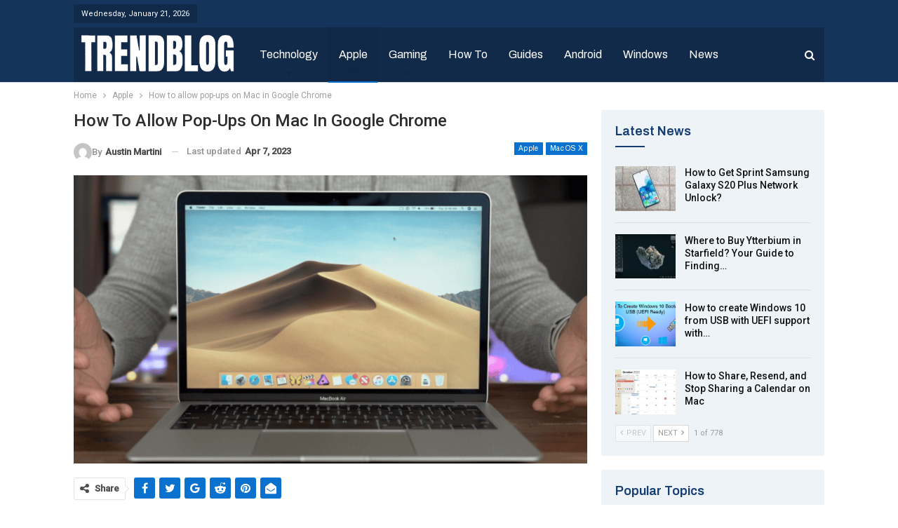

--- FILE ---
content_type: text/html; charset=UTF-8
request_url: https://trendblog.net/how-to-allow-pop-ups-on-mac/
body_size: 28974
content:
	<!DOCTYPE html>
		<!--[if IE 8]>
	<html class="ie ie8" lang="en-US" prefix="og: https://ogp.me/ns#"> <![endif]-->
	<!--[if IE 9]>
	<html class="ie ie9" lang="en-US" prefix="og: https://ogp.me/ns#"> <![endif]-->
	<!--[if gt IE 9]><!-->
<html lang="en-US" prefix="og: https://ogp.me/ns#"> <!--<![endif]-->
	<head>
				<meta charset="UTF-8">
		<meta http-equiv="X-UA-Compatible" content="IE=edge">
		<meta name="viewport" content="width=device-width, initial-scale=1.0">
		<link rel="pingback" href="https://trendblog.net/xmlrpc.php"/>

		
<!-- Search Engine Optimization by Rank Math - https://rankmath.com/ -->
<title>How to allow pop-ups on Mac in Google Chrome - Trendblog.net</title><link rel="preload" as="style" href="https://fonts.googleapis.com/css?family=Roboto%3A400%2C500%2C400italic%7CArchivo%3A400%2C600&#038;display=swap" /><link rel="stylesheet" href="https://fonts.googleapis.com/css?family=Roboto%3A400%2C500%2C400italic%7CArchivo%3A400%2C600&#038;display=swap" media="print" onload="this.media='all'" /><noscript><link rel="stylesheet" href="https://fonts.googleapis.com/css?family=Roboto%3A400%2C500%2C400italic%7CArchivo%3A400%2C600&#038;display=swap" /></noscript>
<meta name="description" content="Pop-ups can be both beneficial and irritating. Each website you visit every day has its own pop-ups showing you to subscribe to newsletters or some face ads."/>
<meta name="robots" content="follow, index, max-snippet:-1, max-video-preview:-1, max-image-preview:large"/>
<link rel="canonical" href="https://trendblog.net/how-to-allow-pop-ups-on-mac/" />
<meta property="og:locale" content="en_US" />
<meta property="og:type" content="article" />
<meta property="og:title" content="How to allow pop-ups on Mac in Google Chrome - Trendblog.net" />
<meta property="og:description" content="Pop-ups can be both beneficial and irritating. Each website you visit every day has its own pop-ups showing you to subscribe to newsletters or some face ads." />
<meta property="og:url" content="https://trendblog.net/how-to-allow-pop-ups-on-mac/" />
<meta property="og:site_name" content="trendblog.net" />
<meta property="article:publisher" content="http://www.facebook.com/trendblog" />
<meta property="article:section" content="Apple" />
<meta property="og:updated_time" content="2023-04-07T12:49:23+05:30" />
<meta property="og:image" content="https://trendblog.net/wp-content/uploads/2022/11/Untitled-design-13.png" />
<meta property="og:image:secure_url" content="https://trendblog.net/wp-content/uploads/2022/11/Untitled-design-13.png" />
<meta property="og:image:width" content="1280" />
<meta property="og:image:height" content="720" />
<meta property="og:image:alt" content="how to allow pop ups on mac" />
<meta property="og:image:type" content="image/png" />
<meta name="twitter:card" content="summary_large_image" />
<meta name="twitter:title" content="How to allow pop-ups on Mac in Google Chrome - Trendblog.net" />
<meta name="twitter:description" content="Pop-ups can be both beneficial and irritating. Each website you visit every day has its own pop-ups showing you to subscribe to newsletters or some face ads." />
<meta name="twitter:site" content="@trendblognet" />
<meta name="twitter:creator" content="@trendblognet" />
<meta name="twitter:image" content="https://trendblog.net/wp-content/uploads/2022/11/Untitled-design-13.png" />
<meta name="twitter:label1" content="Written by" />
<meta name="twitter:data1" content="Austin Martini" />
<meta name="twitter:label2" content="Time to read" />
<meta name="twitter:data2" content="4 minutes" />
<!-- /Rank Math WordPress SEO plugin -->


<!-- Better Open Graph, Schema.org & Twitter Integration -->
<meta property="og:locale" content="en_us"/>
<meta property="og:site_name" content="trendblog.net"/>
<meta property="og:url" content="https://trendblog.net/how-to-allow-pop-ups-on-mac/"/>
<meta property="og:title" content="How to allow pop-ups on Mac in Google Chrome"/>
<meta property="og:image" content="https://trendblog.net/wp-content/uploads/2022/11/Untitled-design-13-1024x576.png"/>
<meta property="article:section" content="Mac OS X"/>
<meta property="og:description" content="Pop-ups can be both beneficial and irritating. Each website you visit every day has its own pop-ups showing you to subscribe to newsletters or some face ads. They are irritating. On the other hand, some pop-ups contain important information as well. "/>
<meta property="og:type" content="article"/>
<meta name="twitter:card" content="summary"/>
<meta name="twitter:url" content="https://trendblog.net/how-to-allow-pop-ups-on-mac/"/>
<meta name="twitter:title" content="How to allow pop-ups on Mac in Google Chrome"/>
<meta name="twitter:description" content="Pop-ups can be both beneficial and irritating. Each website you visit every day has its own pop-ups showing you to subscribe to newsletters or some face ads. They are irritating. On the other hand, some pop-ups contain important information as well. "/>
<meta name="twitter:image" content="https://trendblog.net/wp-content/uploads/2022/11/Untitled-design-13-1024x576.png"/>
<!-- / Better Open Graph, Schema.org & Twitter Integration. -->
<link rel='dns-prefetch' href='//fonts.googleapis.com' />
<link href='https://fonts.gstatic.com' crossorigin rel='preconnect' />
<link rel="alternate" type="application/rss+xml" title="trendblog.net &raquo; Feed" href="https://trendblog.net/feed/" />
<link rel="alternate" type="application/rss+xml" title="trendblog.net &raquo; Comments Feed" href="https://trendblog.net/comments/feed/" />
<link rel="alternate" type="application/rss+xml" title="trendblog.net &raquo; Stories Feed" href="https://trendblog.net/web-stories/feed/"><style id='wp-emoji-styles-inline-css' type='text/css'>

	img.wp-smiley, img.emoji {
		display: inline !important;
		border: none !important;
		box-shadow: none !important;
		height: 1em !important;
		width: 1em !important;
		margin: 0 0.07em !important;
		vertical-align: -0.1em !important;
		background: none !important;
		padding: 0 !important;
	}
</style>
<link rel='stylesheet' id='wp-block-library-css' href='https://trendblog.net/wp-includes/css/dist/block-library/style.min.css?ver=6.6.2' type='text/css' media='all' />
<style id='classic-theme-styles-inline-css' type='text/css'>
/*! This file is auto-generated */
.wp-block-button__link{color:#fff;background-color:#32373c;border-radius:9999px;box-shadow:none;text-decoration:none;padding:calc(.667em + 2px) calc(1.333em + 2px);font-size:1.125em}.wp-block-file__button{background:#32373c;color:#fff;text-decoration:none}
</style>
<style id='global-styles-inline-css' type='text/css'>
:root{--wp--preset--aspect-ratio--square: 1;--wp--preset--aspect-ratio--4-3: 4/3;--wp--preset--aspect-ratio--3-4: 3/4;--wp--preset--aspect-ratio--3-2: 3/2;--wp--preset--aspect-ratio--2-3: 2/3;--wp--preset--aspect-ratio--16-9: 16/9;--wp--preset--aspect-ratio--9-16: 9/16;--wp--preset--color--black: #000000;--wp--preset--color--cyan-bluish-gray: #abb8c3;--wp--preset--color--white: #ffffff;--wp--preset--color--pale-pink: #f78da7;--wp--preset--color--vivid-red: #cf2e2e;--wp--preset--color--luminous-vivid-orange: #ff6900;--wp--preset--color--luminous-vivid-amber: #fcb900;--wp--preset--color--light-green-cyan: #7bdcb5;--wp--preset--color--vivid-green-cyan: #00d084;--wp--preset--color--pale-cyan-blue: #8ed1fc;--wp--preset--color--vivid-cyan-blue: #0693e3;--wp--preset--color--vivid-purple: #9b51e0;--wp--preset--gradient--vivid-cyan-blue-to-vivid-purple: linear-gradient(135deg,rgba(6,147,227,1) 0%,rgb(155,81,224) 100%);--wp--preset--gradient--light-green-cyan-to-vivid-green-cyan: linear-gradient(135deg,rgb(122,220,180) 0%,rgb(0,208,130) 100%);--wp--preset--gradient--luminous-vivid-amber-to-luminous-vivid-orange: linear-gradient(135deg,rgba(252,185,0,1) 0%,rgba(255,105,0,1) 100%);--wp--preset--gradient--luminous-vivid-orange-to-vivid-red: linear-gradient(135deg,rgba(255,105,0,1) 0%,rgb(207,46,46) 100%);--wp--preset--gradient--very-light-gray-to-cyan-bluish-gray: linear-gradient(135deg,rgb(238,238,238) 0%,rgb(169,184,195) 100%);--wp--preset--gradient--cool-to-warm-spectrum: linear-gradient(135deg,rgb(74,234,220) 0%,rgb(151,120,209) 20%,rgb(207,42,186) 40%,rgb(238,44,130) 60%,rgb(251,105,98) 80%,rgb(254,248,76) 100%);--wp--preset--gradient--blush-light-purple: linear-gradient(135deg,rgb(255,206,236) 0%,rgb(152,150,240) 100%);--wp--preset--gradient--blush-bordeaux: linear-gradient(135deg,rgb(254,205,165) 0%,rgb(254,45,45) 50%,rgb(107,0,62) 100%);--wp--preset--gradient--luminous-dusk: linear-gradient(135deg,rgb(255,203,112) 0%,rgb(199,81,192) 50%,rgb(65,88,208) 100%);--wp--preset--gradient--pale-ocean: linear-gradient(135deg,rgb(255,245,203) 0%,rgb(182,227,212) 50%,rgb(51,167,181) 100%);--wp--preset--gradient--electric-grass: linear-gradient(135deg,rgb(202,248,128) 0%,rgb(113,206,126) 100%);--wp--preset--gradient--midnight: linear-gradient(135deg,rgb(2,3,129) 0%,rgb(40,116,252) 100%);--wp--preset--font-size--small: 13px;--wp--preset--font-size--medium: 20px;--wp--preset--font-size--large: 36px;--wp--preset--font-size--x-large: 42px;--wp--preset--spacing--20: 0.44rem;--wp--preset--spacing--30: 0.67rem;--wp--preset--spacing--40: 1rem;--wp--preset--spacing--50: 1.5rem;--wp--preset--spacing--60: 2.25rem;--wp--preset--spacing--70: 3.38rem;--wp--preset--spacing--80: 5.06rem;--wp--preset--shadow--natural: 6px 6px 9px rgba(0, 0, 0, 0.2);--wp--preset--shadow--deep: 12px 12px 50px rgba(0, 0, 0, 0.4);--wp--preset--shadow--sharp: 6px 6px 0px rgba(0, 0, 0, 0.2);--wp--preset--shadow--outlined: 6px 6px 0px -3px rgba(255, 255, 255, 1), 6px 6px rgba(0, 0, 0, 1);--wp--preset--shadow--crisp: 6px 6px 0px rgba(0, 0, 0, 1);}:where(.is-layout-flex){gap: 0.5em;}:where(.is-layout-grid){gap: 0.5em;}body .is-layout-flex{display: flex;}.is-layout-flex{flex-wrap: wrap;align-items: center;}.is-layout-flex > :is(*, div){margin: 0;}body .is-layout-grid{display: grid;}.is-layout-grid > :is(*, div){margin: 0;}:where(.wp-block-columns.is-layout-flex){gap: 2em;}:where(.wp-block-columns.is-layout-grid){gap: 2em;}:where(.wp-block-post-template.is-layout-flex){gap: 1.25em;}:where(.wp-block-post-template.is-layout-grid){gap: 1.25em;}.has-black-color{color: var(--wp--preset--color--black) !important;}.has-cyan-bluish-gray-color{color: var(--wp--preset--color--cyan-bluish-gray) !important;}.has-white-color{color: var(--wp--preset--color--white) !important;}.has-pale-pink-color{color: var(--wp--preset--color--pale-pink) !important;}.has-vivid-red-color{color: var(--wp--preset--color--vivid-red) !important;}.has-luminous-vivid-orange-color{color: var(--wp--preset--color--luminous-vivid-orange) !important;}.has-luminous-vivid-amber-color{color: var(--wp--preset--color--luminous-vivid-amber) !important;}.has-light-green-cyan-color{color: var(--wp--preset--color--light-green-cyan) !important;}.has-vivid-green-cyan-color{color: var(--wp--preset--color--vivid-green-cyan) !important;}.has-pale-cyan-blue-color{color: var(--wp--preset--color--pale-cyan-blue) !important;}.has-vivid-cyan-blue-color{color: var(--wp--preset--color--vivid-cyan-blue) !important;}.has-vivid-purple-color{color: var(--wp--preset--color--vivid-purple) !important;}.has-black-background-color{background-color: var(--wp--preset--color--black) !important;}.has-cyan-bluish-gray-background-color{background-color: var(--wp--preset--color--cyan-bluish-gray) !important;}.has-white-background-color{background-color: var(--wp--preset--color--white) !important;}.has-pale-pink-background-color{background-color: var(--wp--preset--color--pale-pink) !important;}.has-vivid-red-background-color{background-color: var(--wp--preset--color--vivid-red) !important;}.has-luminous-vivid-orange-background-color{background-color: var(--wp--preset--color--luminous-vivid-orange) !important;}.has-luminous-vivid-amber-background-color{background-color: var(--wp--preset--color--luminous-vivid-amber) !important;}.has-light-green-cyan-background-color{background-color: var(--wp--preset--color--light-green-cyan) !important;}.has-vivid-green-cyan-background-color{background-color: var(--wp--preset--color--vivid-green-cyan) !important;}.has-pale-cyan-blue-background-color{background-color: var(--wp--preset--color--pale-cyan-blue) !important;}.has-vivid-cyan-blue-background-color{background-color: var(--wp--preset--color--vivid-cyan-blue) !important;}.has-vivid-purple-background-color{background-color: var(--wp--preset--color--vivid-purple) !important;}.has-black-border-color{border-color: var(--wp--preset--color--black) !important;}.has-cyan-bluish-gray-border-color{border-color: var(--wp--preset--color--cyan-bluish-gray) !important;}.has-white-border-color{border-color: var(--wp--preset--color--white) !important;}.has-pale-pink-border-color{border-color: var(--wp--preset--color--pale-pink) !important;}.has-vivid-red-border-color{border-color: var(--wp--preset--color--vivid-red) !important;}.has-luminous-vivid-orange-border-color{border-color: var(--wp--preset--color--luminous-vivid-orange) !important;}.has-luminous-vivid-amber-border-color{border-color: var(--wp--preset--color--luminous-vivid-amber) !important;}.has-light-green-cyan-border-color{border-color: var(--wp--preset--color--light-green-cyan) !important;}.has-vivid-green-cyan-border-color{border-color: var(--wp--preset--color--vivid-green-cyan) !important;}.has-pale-cyan-blue-border-color{border-color: var(--wp--preset--color--pale-cyan-blue) !important;}.has-vivid-cyan-blue-border-color{border-color: var(--wp--preset--color--vivid-cyan-blue) !important;}.has-vivid-purple-border-color{border-color: var(--wp--preset--color--vivid-purple) !important;}.has-vivid-cyan-blue-to-vivid-purple-gradient-background{background: var(--wp--preset--gradient--vivid-cyan-blue-to-vivid-purple) !important;}.has-light-green-cyan-to-vivid-green-cyan-gradient-background{background: var(--wp--preset--gradient--light-green-cyan-to-vivid-green-cyan) !important;}.has-luminous-vivid-amber-to-luminous-vivid-orange-gradient-background{background: var(--wp--preset--gradient--luminous-vivid-amber-to-luminous-vivid-orange) !important;}.has-luminous-vivid-orange-to-vivid-red-gradient-background{background: var(--wp--preset--gradient--luminous-vivid-orange-to-vivid-red) !important;}.has-very-light-gray-to-cyan-bluish-gray-gradient-background{background: var(--wp--preset--gradient--very-light-gray-to-cyan-bluish-gray) !important;}.has-cool-to-warm-spectrum-gradient-background{background: var(--wp--preset--gradient--cool-to-warm-spectrum) !important;}.has-blush-light-purple-gradient-background{background: var(--wp--preset--gradient--blush-light-purple) !important;}.has-blush-bordeaux-gradient-background{background: var(--wp--preset--gradient--blush-bordeaux) !important;}.has-luminous-dusk-gradient-background{background: var(--wp--preset--gradient--luminous-dusk) !important;}.has-pale-ocean-gradient-background{background: var(--wp--preset--gradient--pale-ocean) !important;}.has-electric-grass-gradient-background{background: var(--wp--preset--gradient--electric-grass) !important;}.has-midnight-gradient-background{background: var(--wp--preset--gradient--midnight) !important;}.has-small-font-size{font-size: var(--wp--preset--font-size--small) !important;}.has-medium-font-size{font-size: var(--wp--preset--font-size--medium) !important;}.has-large-font-size{font-size: var(--wp--preset--font-size--large) !important;}.has-x-large-font-size{font-size: var(--wp--preset--font-size--x-large) !important;}
:where(.wp-block-post-template.is-layout-flex){gap: 1.25em;}:where(.wp-block-post-template.is-layout-grid){gap: 1.25em;}
:where(.wp-block-columns.is-layout-flex){gap: 2em;}:where(.wp-block-columns.is-layout-grid){gap: 2em;}
:root :where(.wp-block-pullquote){font-size: 1.5em;line-height: 1.6;}
</style>
<link rel='stylesheet' id='wpsm_team_b-font-awesome-front-css' href='https://trendblog.net/wp-content/plugins/team-builder/assets/css/font-awesome/css/font-awesome.min.css?ver=6.6.2' type='text/css' media='all' />
<link rel='stylesheet' id='wpsm_team_b_bootstrap-front-css' href='https://trendblog.net/wp-content/plugins/team-builder/assets/css/bootstrap-front.css?ver=6.6.2' type='text/css' media='all' />
<link rel='stylesheet' id='wpsm_team_b_team-css' href='https://trendblog.net/wp-content/plugins/team-builder/assets/css/team.css?ver=6.6.2' type='text/css' media='all' />
<link rel='stylesheet' id='wpsm_team_b_owl_carousel_min_css-css' href='https://trendblog.net/wp-content/plugins/team-builder/assets/css/owl.carousel.min.css?ver=6.6.2' type='text/css' media='all' />
<link rel='stylesheet' id='ez-toc-css' href='https://trendblog.net/wp-content/plugins/easy-table-of-contents/assets/css/screen.min.css?ver=2.0.71' type='text/css' media='all' />
<style id='ez-toc-inline-css' type='text/css'>
div#ez-toc-container .ez-toc-title {font-size: 120%;}div#ez-toc-container .ez-toc-title {font-weight: 500;}div#ez-toc-container ul li {font-size: 95%;}div#ez-toc-container ul li {font-weight: 500;}div#ez-toc-container nav ul ul li {font-size: 90%;}
.ez-toc-container-direction {direction: ltr;}.ez-toc-counter ul{counter-reset: item ;}.ez-toc-counter nav ul li a::before {content: counters(item, '.', decimal) '. ';display: inline-block;counter-increment: item;flex-grow: 0;flex-shrink: 0;margin-right: .2em; float: left; }.ez-toc-widget-direction {direction: ltr;}.ez-toc-widget-container ul{counter-reset: item ;}.ez-toc-widget-container nav ul li a::before {content: counters(item, '.', decimal) '. ';display: inline-block;counter-increment: item;flex-grow: 0;flex-shrink: 0;margin-right: .2em; float: left; }
</style>

<style id='rocket-lazyload-inline-css' type='text/css'>
.rll-youtube-player{position:relative;padding-bottom:56.23%;height:0;overflow:hidden;max-width:100%;}.rll-youtube-player:focus-within{outline: 2px solid currentColor;outline-offset: 5px;}.rll-youtube-player iframe{position:absolute;top:0;left:0;width:100%;height:100%;z-index:100;background:0 0}.rll-youtube-player img{bottom:0;display:block;left:0;margin:auto;max-width:100%;width:100%;position:absolute;right:0;top:0;border:none;height:auto;-webkit-transition:.4s all;-moz-transition:.4s all;transition:.4s all}.rll-youtube-player img:hover{-webkit-filter:brightness(75%)}.rll-youtube-player .play{height:100%;width:100%;left:0;top:0;position:absolute;background:url(https://trendblog.net/wp-content/plugins/wp-rocket/assets/img/youtube.png) no-repeat center;background-color: transparent !important;cursor:pointer;border:none;}
</style>
<script type="text/javascript" src="https://trendblog.net/wp-includes/js/jquery/jquery.min.js?ver=3.7.1" id="jquery-core-js" defer></script>
<script type="text/javascript" src="https://trendblog.net/wp-includes/js/jquery/jquery-migrate.min.js?ver=3.4.1" id="jquery-migrate-js" defer></script>
<script type="text/javascript" src="https://trendblog.net/wp-content/plugins/team-builder/assets/js/owl.carousel.min.js?ver=6.6.2" id="wpsm_team_b_owl_carousel_min_js-js" defer></script>
<!--[if lt IE 9]>
<script type="text/javascript" src="https://trendblog.net/wp-content/themes/publisher/includes/libs/better-framework/assets/js/html5shiv.min.js?ver=3.15.0" id="bf-html5shiv-js"></script>
<![endif]-->
<!--[if lt IE 9]>
<script type="text/javascript" src="https://trendblog.net/wp-content/themes/publisher/includes/libs/better-framework/assets/js/respond.min.js?ver=3.15.0" id="bf-respond-js"></script>
<![endif]-->
<link rel="https://api.w.org/" href="https://trendblog.net/wp-json/" /><link rel="alternate" title="JSON" type="application/json" href="https://trendblog.net/wp-json/wp/v2/posts/58051" /><link rel="EditURI" type="application/rsd+xml" title="RSD" href="https://trendblog.net/xmlrpc.php?rsd" />
<meta name="generator" content="WordPress 6.6.2" />
<link rel='shortlink' href='https://trendblog.net/?p=58051' />
<link rel="alternate" title="oEmbed (JSON)" type="application/json+oembed" href="https://trendblog.net/wp-json/oembed/1.0/embed?url=https%3A%2F%2Ftrendblog.net%2Fhow-to-allow-pop-ups-on-mac%2F" />
<link rel="alternate" title="oEmbed (XML)" type="text/xml+oembed" href="https://trendblog.net/wp-json/oembed/1.0/embed?url=https%3A%2F%2Ftrendblog.net%2Fhow-to-allow-pop-ups-on-mac%2F&#038;format=xml" />
<meta name="linkdoozer-verification" content="d5ff709c-7ee2-4b89-bee0-73c119cd33d0"/>
<!-- Global site tag (gtag.js) - Google Analytics -->
<script async src="https://www.googletagmanager.com/gtag/js?id=UA-21266369-2"></script>
<script>
  window.dataLayer = window.dataLayer || [];
  function gtag(){dataLayer.push(arguments);}
  gtag('js', new Date());

  gtag('config', 'UA-21266369-2');
</script>

<meta name='ir-site-verification-token' value='-1814648762'>

<meta name="google-site-verification" content="7_Oo5Z-BskhpG0Fh_2EvT9SN6fuB3Wa3lMJfkcbomXM" />
<meta name="outreach-site-verification" content="h1HIHuyVTWwKgumPL25crMQIqfTFKQkfNVsIuZOmi8w" >
<script data-minify="1" defer data-domain="trendblog.net" src="https://trendblog.net/wp-content/cache/min/1/js/script.js?ver=1732619061"></script>
<meta name="generator" content="Powered by WPBakery Page Builder - drag and drop page builder for WordPress."/>
<script type="application/ld+json">{
    "@context": "http://schema.org/",
    "@type": "Organization",
    "@id": "#organization",
    "logo": {
        "@type": "ImageObject",
        "url": "https://trendblog.net/wp-content/uploads/2023/07/TB.png"
    },
    "url": "https://trendblog.net/",
    "name": "trendblog.net",
    "description": "Mobile, Gadgets and Technology"
}</script>
<script type="application/ld+json">{
    "@context": "http://schema.org/",
    "@type": "WebSite",
    "name": "trendblog.net",
    "alternateName": "Mobile, Gadgets and Technology",
    "url": "https://trendblog.net/"
}</script>
<script type="application/ld+json">{
    "@context": "http://schema.org/",
    "@type": "BlogPosting",
    "headline": "How to allow pop-ups on Mac in Google Chrome",
    "description": "Pop-ups can be both beneficial and irritating. Each website you visit every day has its own pop-ups showing you to subscribe to newsletters or some face ads. They are irritating. On the other hand, some pop-ups contain important information as well. ",
    "datePublished": "2022-11-04",
    "dateModified": "2023-04-07",
    "author": {
        "@type": "Person",
        "@id": "#person-AustinMartini",
        "name": "Austin Martini"
    },
    "image": "https://trendblog.net/wp-content/uploads/2022/11/Untitled-design-13.png",
    "interactionStatistic": [
        {
            "@type": "InteractionCounter",
            "interactionType": "http://schema.org/CommentAction",
            "userInteractionCount": "0"
        }
    ],
    "publisher": {
        "@id": "#organization"
    },
    "mainEntityOfPage": "https://trendblog.net/how-to-allow-pop-ups-on-mac/"
}</script>
<link rel='stylesheet' id='bf-minifed-css-1' href='https://trendblog.net/wp-content/bs-booster-cache/30b06df7aab42692dfe53d2cd2277716.css' type='text/css' media='all' />
<style type='text/css' media='screen'>/*  Panel Options Custom CSS  */
:root{--publisher-site-width-2-col:1090px;--publisher-site-width-1-col:1090px;--publisher-site-width-2-col-content-col:69%;--publisher-site-width-2-col-primary-col:31%}@media (max-width: 1180px){.page-layout-1-col .bs-sks,.page-layout-2-col .bs-sks{display:none !important}}:root{--publisher-site-width-3-col:1200px;--publisher-site-width-3-col-content-col:55%;--publisher-site-width-3-col-primary-col:27%;--publisher-site-width-3-col-secondary-col:18%}@media (max-width: 1290px){.page-layout-3-col .bs-sks{display:none !important}}:root{--publisher-spacing:20}:root{--publisher-primary-color:#0A72CE}.main-bg-color,.main-menu.menu .sub-menu li.current-menu-item:hover > a:hover,.main-menu.menu .better-custom-badge,.off-canvas-menu .menu .better-custom-badge,ul.sub-menu.bs-pretty-tabs-elements .mega-menu.mega-type-link .mega-links > li:hover > a,.widget.widget_nav_menu .menu .better-custom-badge,.widget.widget_nav_menu ul.menu li > a:hover,.widget.widget_nav_menu ul.menu li.current-menu-item > a,.rh-header .menu-container .resp-menu .better-custom-badge,.bs-popular-categories .bs-popular-term-item:hover .term-count,.widget.widget_tag_cloud .tagcloud a:hover,span.dropcap.dropcap-square,span.dropcap.dropcap-circle,.better-control-nav li a.better-active,.better-control-nav li:hover a,.main-menu.menu > li:hover > a:before,.main-menu.menu > li.current-menu-parent > a:before,.main-menu.menu > li.current-menu-item > a:before,.main-slider .better-control-nav li a.better-active,.main-slider .better-control-nav li:hover a,.site-footer.color-scheme-dark .footer-widgets .widget.widget_tag_cloud .tagcloud a:hover,.site-footer.color-scheme-dark .footer-widgets .widget.widget_nav_menu ul.menu li a:hover,.entry-terms.via a:hover,.entry-terms.source a:hover,.entry-terms.post-tags a:hover,.comment-respond #cancel-comment-reply-link,.better-newsticker .heading,.better-newsticker .control-nav span:hover,.listing-item-text-1:hover .term-badges.floated .term-badge a,.term-badges.floated a,.archive-title .term-badges span.term-badge a:hover,.post-tp-1-header .term-badges a:hover,.archive-title .term-badges a:hover,.listing-item-tb-2:hover .term-badges.floated .term-badge a,.btn-bs-pagination:hover, .btn-bs-pagination.hover, .btn-bs-pagination.bs-pagination-in-loading,.bs-slider-dots .bs-slider-active > .bts-bs-dots-btn,.listing-item-classic:hover a.read-more,.bs-loading > div,.pagination.bs-links-pagination a:hover,.footer-widgets .bs-popular-categories .bs-popular-term-item:hover .term-count,.footer-widgets .widget .better-control-nav li a:hover,.footer-widgets .widget .better-control-nav li a.better-active,.bs-slider-2-item .content-container a.read-more:hover,.bs-slider-3-item .content-container a.read-more:hover,.main-menu.menu .sub-menu li.current-menu-item:hover > a,.main-menu.menu .sub-menu > li:hover > a,.bs-slider-2-item .term-badges.floated .term-badge a,.bs-slider-3-item .term-badges.floated .term-badge a,.listing-item-blog:hover a.read-more,.back-top,.site-header .shop-cart-container .cart-handler .cart-count,.site-header .shop-cart-container .cart-box:after,.single-attachment-content .return-to:hover .fa,.topbar .topbar-date,.ajax-search-results:after,.better-gallery .gallery-title .prev:hover,.better-gallery .gallery-title .next:hover,.comments-template-multiple .nav-tabs .active a:after,.comments-template-multiple .active .comments-count,.off-canvas-inner:after,.more-stories:before,.bs-push-noti .bs-push-noti-wrapper-icon,.post-count-badge.pcb-t1.pcb-s1,.bs-fpe.bs-fpe-t2 thead,.post-tp-1-header .term-badges a,.footer-widgets.light-text .section-heading.sh-t5 > .h-text:last-child:first-child:before,.footer-widgets.light-text .section-heading.sh-t5 > .main-link > .h-text:before,.footer-widgets.light-text .section-heading.sh-t5 > a:last-child:first-child > .h-text:before,.entry-terms.post-tags .terms-label, .entry-terms.source .terms-label, .entry-terms.via .terms-label{background-color:#0A72CE !important}.bs-theme button,.bs-theme .btn,.bs-theme html input[type="button"],.bs-theme input[type="reset"],.bs-theme input[type="submit"],.bs-theme input[type="button"],.bs-theme .btn:focus,.bs-theme .btn:hover,.bs-theme button:focus,.bs-theme button:hover,.bs-theme html input[type="button"]:focus,.bs-theme html input[type="button"]:hover,.bs-theme input[type="reset"]:focus,.bs-theme input[type="reset"]:hover,.bs-theme input[type="submit"]:focus,.bs-theme input[type="submit"]:hover,.bs-theme input[type="button"]:focus,.bs-theme input[type="button"]:hover,.single-post-share .social-item.social-item a{background-color:#0A72CE}.main-color,.screen-reader-text:hover,.screen-reader-text:active,.screen-reader-text:focus,.widget.widget_nav_menu .menu .better-custom-badge,.widget.widget_recent_comments a:hover,.bs-popular-categories .bs-popular-term-item,.main-menu.menu .sub-menu li.current-menu-item > a,.bs-about .about-link a,.comment-list .comment-footer .comment-reply-link:hover,.comment-list li.bypostauthor > article > .comment-meta .comment-author a,.comment-list li.bypostauthor > article > .comment-meta .comment-author,.comment-list .comment-footer .comment-edit-link:hover,.comment-respond #cancel-comment-reply-link,span.dropcap.dropcap-square-outline,span.dropcap.dropcap-circle-outline,ul.bs-shortcode-list li:before,a:hover,.post-meta a:hover,.site-header .top-menu.menu > li:hover > a,.site-header .top-menu.menu .sub-menu > li:hover > a,.mega-menu.mega-type-link-list .mega-links > li > a:hover,.mega-menu.mega-type-link-list .mega-links > li:hover > a,.listing-item .post-footer .post-share:hover .share-handler,.listing-item-classic .title a:hover,.single-post-content > .post-author .pre-head a:hover,.single-post-content a, .single-page-simple-content a,.site-header .search-container.open .search-handler,.site-header .search-container:hover .search-handler,.site-header .shop-cart-container.open .cart-handler,.site-header .shop-cart-container.open:hover .cart-handler,.site-footer .copy-2 a:hover,.site-footer .copy-1 a:hover,ul.menu.footer-menu li > a:hover,.rh-header .menu-container .resp-menu li:hover > a,.listing-item-thumbnail:hover .title a,.listing-item-grid:hover .title a,.listing-item-blog:hover .title a,.listing-item-classic:hover .title a,.post-meta a:hover,.pagination.bs-numbered-pagination > span,.pagination.bs-numbered-pagination .wp-pagenavi a:hover,.pagination.bs-numbered-pagination .page-numbers:hover,.pagination.bs-numbered-pagination .wp-pagenavi .current,.pagination.bs-numbered-pagination .current,.listing-item-text-1:hover .title a,.listing-item-text-2:hover .title a,.listing-item-text-3:hover .title a,.listing-item-text-4:hover .title a,.bs-popular-categories .bs-popular-term-item:hover,.main-menu.menu > li:hover > a,.listing-mg-5-item:hover .title,.listing-item-tall:hover > .title,.bs-text a, .wpb_text_column a,.bf-breadcrumb .bf-breadcrumb-item a:hover span,.off-canvas-menu li.current-menu-item>a,.entry-content.off_canvas_footer-info a,.comment-list .comment-content em.needs-approve,.better-newsticker ul.news-list li a:hover{color:#0A72CE}.footer-widgets .widget a:hover,.bs-listing-modern-grid-listing-5 .listing-mg-5-item:hover .title a:hover,.bs-listing-modern-grid-listing-5 .listing-mg-5-item:hover .title a,.tabbed-grid-posts .tabs-section .active a{color:#0A72CE !important}.bs-theme textarea:focus,.bs-theme input[type="url"]:focus,.bs-theme input[type="search"]:focus,.bs-theme input[type="password"]:focus,.bs-theme input[type="email"]:focus,.bs-theme input[type="number"]:focus,.bs-theme input[type="week"]:focus,.bs-theme input[type="month"]:focus,.bs-theme input[type="time"]:focus,.bs-theme input[type="datetime-local"]:focus,.bs-theme input[type="date"]:focus,.bs-theme input[type="color"]:focus,.bs-theme input[type="text"]:focus,.widget.widget_nav_menu .menu .better-custom-badge:after,.better-gallery .fotorama__thumb-border,span.dropcap.dropcap-square-outline,span.dropcap.dropcap-circle-outline,.comment-respond textarea:focus,.archive-title .term-badges a:hover,.listing-item-text-2:hover .item-inner,.btn-bs-pagination:hover, .btn-bs-pagination.hover, .btn-bs-pagination.bs-pagination-in-loading,.bs-slider-2-item .content-container a.read-more,.bs-slider-3-item .content-container a.read-more,.pagination.bs-links-pagination a:hover,body.active-top-line,.entry-terms.post-tags .terms-label, .entry-terms.source .terms-label, .entry-terms.via .terms-label{border-color:#0A72CE}.main-menu.menu .better-custom-badge:after,.off-canvas-menu .menu .better-custom-badge:after{border-top-color:#0A72CE}.better-newsticker .heading:after{border-left-color:#0A72CE}::selection{background:#0A72CE}::-moz-selection{background:#0A72CE}.term-badges.text-badges .term-badge a{color:#0A72CE !important; background-color: transparent !important}.active-top-line .header-style-1.full-width .bs-pinning-block.pinned.main-menu-wrapper,.active-top-line .header-style-1.boxed .bs-pinning-block.pinned .main-menu-container,.active-top-line .header-style-2.full-width .bs-pinning-block.pinned.main-menu-wrapper,.active-top-line .header-style-2.boxed .bs-pinning-block.pinned .main-menu-container,.active-top-line .header-style-3.full-width .bs-pinning-block.pinned.main-menu-wrapper,.active-top-line .header-style-3.boxed .bs-pinning-block.pinned .main-menu-container,.active-top-line .header-style-4.full-width .bs-pinning-block.pinned.main-menu-wrapper,.active-top-line .header-style-4.boxed .bs-pinning-block.pinned .main-menu-container,.active-top-line .header-style-5.full-width .bspw-header-style-5 .bs-pinning-block.pinned,.active-top-line .header-style-5.boxed .bspw-header-style-5 .bs-pinning-block.pinned .header-inner,.active-top-line .header-style-6.full-width .bspw-header-style-6 .bs-pinning-block.pinned,.active-top-line .header-style-6.boxed .bspw-header-style-6 .bs-pinning-block.pinned .header-inner,.active-top-line .header-style-7.full-width .bs-pinning-block.pinned.main-menu-wrapper,.active-top-line .header-style-7.boxed .bs-pinning-block.pinned .main-menu-container,.active-top-line .header-style-8.full-width .bspw-header-style-8 .bs-pinning-block.pinned,.active-top-line .header-style-8.boxed .bspw-header-style-8 .bs-pinning-block.pinned .header-inner{border-top:3px solid #0A72CE}.better-gcs-wrapper .gsc-result .gs-title *,.better-gcs-wrapper .gsc-result .gs-title:hover *,.better-gcs-wrapper .gsc-results .gsc-cursor-box .gsc-cursor-current-page,.better-gcs-wrapper .gsc-results .gsc-cursor-box .gsc-cursor-page:hover{color:#0A72CE !important}.better-gcs-wrapper button.gsc-search-button-v2{background-color:#0A72CE !important}.betterstudio-review .verdict .overall,.rating-bar span{background-color:#0A72CE}.rating-stars span:before,.betterstudio-review .verdict .page-heading{color:#0A72CE}.topbar .topbar-date.topbar-date{background-color:#112a4a !important}.site-header .top-menu.menu > li > a,.topbar .topbar-sign-in{color:#6781a3}.site-header .top-menu.menu > li:hover > a,.site-header .top-menu.menu .sub-menu > li:hover > a,.topbar .better-newsticker ul.news-list li a,.topbar .topbar-sign-in:hover{color:#ffffff !important}.site-header.full-width .topbar,.site-header.boxed .topbar .topbar-inner{background-color:#15345c}.site-header.full-width .topbar,.site-header.boxed .topbar .topbar-inner{border-color:#15345c}.topbar .better-social-counter.style-button .social-item .item-icon{color:#525252}.topbar .better-social-counter.style-button .social-item:hover .item-icon{color:#ffffff}.topbar .better-social-counter.style-button .social-item .item-icon{background:#f0f0f0}.topbar .better-social-counter.style-button .social-item:hover .item-icon{background:#192765}body.active-top-line{border-color:#15345c !important}.site-header.boxed .main-menu-wrapper .main-menu-container,.site-header.full-width .main-menu-wrapper{border-top-color:#112a4a}.site-header.header-style-1.boxed .main-menu-wrapper .main-menu-container,.site-header.header-style-1.full-width .main-menu-wrapper,.site-header.header-style-1 .better-pinning-block.pinned.main-menu-wrapper .main-menu-container{border-bottom-color:#dedede !important}.site-header.header-style-2.boxed .main-menu-wrapper .main-menu-container,.site-header.header-style-2.full-width .main-menu-wrapper,.site-header.header-style-2 .better-pinning-block.pinned.main-menu-wrapper .main-menu-container{border-bottom-color:#112a4a !important}.site-header.header-style-3.boxed .main-menu-container,.site-header.full-width.header-style-3 .main-menu-wrapper{border-bottom-color:#dedede !important}.site-header.header-style-4.boxed .main-menu-container, .site-header.full-width.header-style-4 .main-menu-wrapper{border-bottom-color:#dedede !important}.site-header.header-style-5.boxed .header-inner,.site-header.header-style-5.full-width,.site-header.header-style-5.full-width > .bs-pinning-wrapper > .content-wrap.pinned{border-bottom-color:#dedede}.site-header.header-style-6.boxed .header-inner,.site-header.header-style-6.full-width,.site-header.header-style-6.full-width > .bs-pinning-wrapper > .content-wrap.pinned{border-bottom-color:#dedede}.site-header.header-style-7.boxed .main-menu-container, .site-header.full-width.header-style-7 .main-menu-wrapper{border-bottom-color:#dedede !important}.site-header.header-style-8.boxed .header-inner,.site-header.header-style-8.full-width,.site-header.header-style-8.full-width > .bs-pinning-wrapper > .content-wrap.pinned{border-bottom-color:#dedede}.site-header .shop-cart-container .cart-handler,.site-header .search-container .search-handler,.site-header .main-menu > li > a,.site-header .search-container .search-box .search-form .search-field{color:#ffffff}.site-header .off-canvas-menu-icon .off-canvas-menu-icon-el,.site-header .off-canvas-menu-icon .off-canvas-menu-icon-el:after,.site-header .off-canvas-menu-icon .off-canvas-menu-icon-el:before{background-color:#ffffff}.site-header .search-container .search-box .search-form .search-field::-webkit-input-placeholder{color:#ffffff}.site-header .search-container .search-box .search-form .search-field::-moz-placeholder{color:#ffffff}.site-header .search-container .search-box .search-form .search-field:-ms-input-placeholder{color:#ffffff}.site-header .search-container .search-box .search-form .search-field:-moz-placeholder{color:#ffffff}.site-header .shop-cart-container:hover .cart-handler,.site-header .search-container:hover .search-handler,.site-header .main-menu > li:hover > a,.site-header .main-menu > li > a:hover,.site-header .main-menu > li.current-menu-item > a{color:#ffffff}.main-menu.menu > li:hover > a:before,.main-menu.menu .sub-menu li.current-menu-item:hover > a,.main-menu.menu .sub-menu > li:hover > a{background-color:#ffffff}.site-header.boxed.header-style-1 .main-menu-wrapper .main-menu-container,.site-header.full-width.header-style-1 .main-menu-wrapper,.bspw-header-style-1.boxed > .bs-pinning-block.pinned.main-menu-wrapper .main-menu-container,.site-header.boxed.header-style-2 .main-menu-wrapper .main-menu-container,.site-header.full-width.header-style-2 .main-menu-wrapper,.bspw-header-style-2.boxed > .bs-pinning-block.pinned.main-menu-wrapper .main-menu-container,.site-header.boxed.header-style-3 .main-menu-wrapper .main-menu-container,.site-header.full-width.header-style-3 .main-menu-wrapper,.bspw-header-style-3.boxed > .bs-pinning-block.pinned.main-menu-wrapper .main-menu-container,.site-header.boxed.header-style-4 .main-menu-wrapper .main-menu-container,.site-header.full-width.header-style-4 .main-menu-wrapper,.bspw-header-style-4.boxed > .bs-pinning-block.pinned.main-menu-wrapper .main-menu-container,.site-header.header-style-5 .content-wrap > .bs-pinning-wrapper > .bs-pinning-block,.site-header.header-style-5.full-width .content-wrap.pinned,.site-header.boxed.header-style-7 .main-menu-wrapper .main-menu-container,.site-header.full-width.header-style-7 .main-menu-wrapper,.bspw-header-style-7.boxed > .bs-pinning-block.pinned.main-menu-wrapper .main-menu-container{background-color:#112a4a}.site-header.header-style-5 .header-inner,.site-header.header-style-5.full-width.stretched > .bspw-header-style-5 > .content-wrap,.site-header.header-style-5.full-width.stretched > .content-wrap,.site-header.header-style-6 .header-inner,.site-header.header-style-6.full-width.stretched > .bspw-header-style-6 > .content-wrap,.site-header.header-style-6.full-width.stretched > .content-wrap,.site-header.header-style-8 .header-inner,.site-header.header-style-8.full-width.stretched > .bspw-header-style-8 > .content-wrap,.site-header.header-style-8.full-width.stretched > .content-wrap{background-color:#112a4a}.site-header.header-style-1,.site-header.header-style-2,.site-header.header-style-3,.site-header.header-style-4,.site-header.header-style-5.full-width,.site-header.header-style-5.boxed > .content-wrap > .container,.site-header.header-style-5 .bs-pinning-wrapper.bspw-header-style-5 > .bs-pinning-block,.site-header.header-style-6.full-width,.site-header.header-style-6.boxed > .content-wrap > .container,.site-header.header-style-6 .bs-pinning-wrapper.bspw-header-style-6 > .bs-pinning-block,.site-header.header-style-7,.site-header.header-style-8.full-width,.site-header.header-style-8.boxed > .content-wrap > .container,.site-header.header-style-8 .bs-pinning-wrapper.bspw-header-style-8 > .bs-pinning-block{background-color:#15345c}ul.menu.footer-menu li > a,.site-footer .copy-2 a,.site-footer .copy-2,.site-footer .copy-1 a,.site-footer .copy-1{color:#ffffff}ul.menu.footer-menu li > a:hover,.site-footer .copy-2 a:hover,.site-footer .copy-1 a:hover{color:#ffffff}.site-footer .footer-widgets,.footer-widgets .section-heading.sh-t4.sh-s5 .h-text:after{background-color:#1b242f !important}.site-footer .section-heading.sh-t4.sh-s5 .h-text:before{border-top-color:#1b242f !important}.site-footer .footer-widgets .section-heading.sh-t1 .h-text,.footer-widgets .section-heading.sh-t4.sh-s3 .h-text:after,.footer-widgets .section-heading.sh-t4.sh-s1 .h-text:after,.footer-widgets .section-heading.sh-t3.sh-s8 > .h-text:last-child:first-child:after,.footer-widgets .section-heading.sh-t3.sh-s8 > a:last-child:first-child > .h-text:after,.footer-widgets .section-heading.sh-t3.sh-s8 > .main-link > .h-text:after,.footer-widgets .section-heading.sh-t3.sh-s8 > .h-text:last-child:first-child:before,.footer-widgets .section-heading.sh-t3.sh-s8 > a:last-child:first-child > .h-text:before,.footer-widgets .section-heading.sh-t3.sh-s8 >.main-link > .h-text:before,.footer-widgets .section-heading.sh-t3.sh-s8.bs-pretty-tabs .bs-pretty-tabs-container .bs-pretty-tabs-more.other-link .h-text,.footer-widgets .section-heading.sh-t3.sh-s8 > a > .h-text,.footer-widgets .section-heading.sh-t3.sh-s8 > .h-text,.footer-widgets .section-heading.sh-t6.sh-s7 > .main-link > .h-text:after,.footer-widgets .section-heading.sh-t6.sh-s7 > a:last-child:first-child > .h-text:after,.footer-widgets .section-heading.sh-t6.sh-s7 > .h-text:last-child:first-child:after,.footer-widgets .section-heading.sh-t6.sh-s6 > .main-link > .h-text:after,.footer-widgets .section-heading.sh-t6.sh-s6 > a:last-child:first-child > .h-text:after,.footer-widgets .section-heading.sh-t6.sh-s6 > .h-text:last-child:first-child:after,.footer-widgets .section-heading.sh-t7.sh-s1 > .main-link > .h-text,.footer-widgets .section-heading.sh-t7.sh-s1 > a:last-child:first-child > .h-text,.footer-widgets .section-heading.sh-t7.sh-s1 .h-text{background-color:#1b242f}.footer-widgets .section-heading.sh-t6.sh-s4 > .main-link > .h-text:after,.footer-widgets .section-heading.sh-t6.sh-s4 > a:last-child:first-child > .h-text:after,.footer-widgets .section-heading.sh-t6.sh-s4 > .h-text:last-child:first-child:after,.footer-widgets .section-heading.sh-t6.sh-s4 > .main-link > .h-text:after,.footer-widgets .section-heading.sh-t6.sh-s4 > a:last-child:first-child > .h-text:after,.footer-widgets .section-heading.sh-t6.sh-s4 > .h-text:last-child:first-child:after,.footer-widgets .section-heading.sh-t6.sh-s4 > .main-link > .h-text:before,.footer-widgets .section-heading.sh-t6.sh-s4 > a:last-child:first-child > .h-text:before,.footer-widgets .section-heading.sh-t6.sh-s4 > .h-text:last-child:first-child:before{border-left-color:#1b242f}.footer-widgets .section-heading.sh-t6.sh-s4 > .main-link > .h-text:after,.footer-widgets .section-heading.sh-t6.sh-s4 > a:last-child:first-child > .h-text:after,.footer-widgets .section-heading.sh-t6.sh-s4 > .h-text:last-child:first-child:after,.footer-widgets .section-heading.sh-t6.sh-s4 > .main-link > .h-text:after,.footer-widgets .section-heading.sh-t6.sh-s4 > a:last-child:first-child > .h-text:after,.footer-widgets .section-heading.sh-t6.sh-s4 > .h-text:last-child:first-child:after,.footer-widgets .section-heading.sh-t6.sh-s4 > .main-link > .h-text:before,.footer-widgets .section-heading.sh-t6.sh-s4 > a:last-child:first-child > .h-text:before,.footer-widgets .section-heading.sh-t6.sh-s4 > .h-text:last-child:first-child:before{border-left-color:#1b242f}.footer-widgets .section-heading.sh-t6.sh-s7 > .main-link > .h-text:before,.footer-widgets .section-heading.sh-t6.sh-s7 > a:last-child:first-child > .h-text:before,.footer-widgets .section-heading.sh-t6.sh-s7 > .h-text:last-child:first-child:before,.footer-widgets .section-heading.sh-t6.sh-s6 > .main-link > .h-text:before,.footer-widgets .section-heading.sh-t6.sh-s6 > a:last-child:first-child > .h-text:before,.footer-widgets .section-heading.sh-t6.sh-s6 > .h-text:last-child:first-child:before,.footer-widgets .section-heading.sh-t6.sh-s5 > .main-link > .h-text:before,.footer-widgets .section-heading.sh-t6.sh-s5 > a:last-child:first-child > .h-text:before,.footer-widgets .section-heading.sh-t6.sh-s5 > .h-text:last-child:first-child:before{border-top-color:#1b242f}.footer-widgets .section-heading.sh-t6.sh-s7 > .main-link > .h-text:before,.footer-widgets .section-heading.sh-t6.sh-s7 > a:last-child:first-child > .h-text:before,.footer-widgets .section-heading.sh-t6.sh-s7 > .h-text:last-child:first-child:before{border-bottom-color:#1b242f}.ltr .footer-widgets .section-heading.sh-t6.sh-s8 > .main-link > .h-text:after,.ltr .footer-widgets .section-heading.sh-t6.sh-s8 > a:last-child:first-child > .h-text:after,.ltr .footer-widgets .section-heading.sh-t6.sh-s8 > .h-text:last-child:first-child:after{border-right-color:#1b242f}.rtl .footer-widgets .section-heading.sh-t6.sh-s8 > .main-link > .h-text:after,.rtl .footer-widgets .section-heading.sh-t6.sh-s8 > a:last-child:first-child > .h-text:after,.rtl .footer-widgets .section-heading.sh-t6.sh-s8 > .h-text:last-child:first-child:after{border-left-color:#1b242f}.site-footer:before{display:none}.copy-footer .content-wrap{overflow-x:auto}.site-footer .copy-footer .footer-menu-wrapper .footer-menu-container:before{display:none}.site-footer .copy-footer{background-color:#0e131a}.site-footer .footer-social-icons{background-color:#ffffff}.site-footer,.footer-widgets .section-heading.sh-t4.sh-s5 .h-text:after{background-color:#141c26}.site-footer .section-heading.sh-t4.sh-s5 .h-text:before{border-top-color:#141c26}.sidebar-column > aside > *,.bs-vc-sidebar-column > .bs-vc-wrapper > *,.post-related{background:#edf3f7; padding: 20px}.sidebar-column > aside > .bsac,.sidebar-column > aside > .widget_better-ads,.bs-vc-sidebar-column > .bs-vc-wrapper > .bsac,.bs-vc-sidebar-column > .bs-vc-wrapper > .widget_better-ads{background:transparent; padding: inherit} .section-heading.sh-t5 > .main-link > .h-text:before, .section-heading.sh-t5 > a:first-child:last-child > .h-text:before, .section-heading.sh-t5 > .h-text:first-child:last-child:before{background-color:#153d72} .section-heading.sh-t5 > .main-link > .h-text, .section-heading.sh-t5 a.active, .section-heading.sh-t5 .main-link:first-child:last-child .h-text, .section-heading.sh-t5 > .h-text{color:#153d72} .section-heading.sh-t5 a:hover .h-text, .section-heading.sh-t5 a.active .h-text{color:#153d72 !important}.entry-content a.read-more,a.read-more,.listing-item-classic:hover a.read-more,.listing-item-blog:hover a.read-more{background-color:#274b79 !important}.bs-slider-2-item .content-container a.read-more,.bs-slider-3-item .content-container a.read-more{border-color:#274b79}.entry-content a.read-more.read-more.read-more:hover,a.read-more.read-more.read-more:hover,.listing-item-classic:hover a.read-more.read-more.read-more,.bs-slider-2-item .content-container a.read-more.read-more.read-more:hover,.bs-slider-3-item .content-container a.read-more.read-more.read-more:hover,.listing-item-blog:hover a.read-more.read-more.read-more{background-color:#194277 !important}.bs-slider-2-item .content-container a.read-more.read-more.read-more:hover,.bs-slider-3-item .content-container a.read-more.read-more.read-more:hover{border-color:#194277}body.bs-theme,body.bs-theme .btn-bs-pagination,body.bs-theme .body-typo{font-family:'Roboto';font-weight:400;font-size:11px;text-align:inherit;text-transform:inherit;color:#95a3a9}.post-meta,.post-meta a{font-family:'Roboto';font-weight:500;font-size:11px;text-transform:none;color:#95a3a9}.listing-mg-item.listing-mg-5-item .post-meta.post-meta .views.views.views{font-family:'Roboto';font-weight:500!important;font-size:11px;text-transform:none;color:#95a3a9!important}.post-meta .post-author{font-family:'Roboto';font-weight:500;font-size:11px;text-transform:none}.term-badges .format-badge,.term-badges .term-badge,.main-menu .term-badges a{font-family:'Archivo';font-weight:400;font-size:11px;text-transform:capitalize;letter-spacing:0.4px}.heading-typo,h1,h2,h3,h4,h5,h6,.h1,.h2,.h3,.h4,.h5,.h6,.heading-1,.heading-2,.heading-3,.heading-4,.heading-5,.heading-6,.header .site-branding .logo,.search-form input[type="submit"],.widget.widget_categories ul li,.widget.widget_archive ul li,.widget.widget_nav_menu ul.menu,.widget.widget_pages ul li,.widget.widget_recent_entries li a,.widget .tagcloud a,.widget.widget_calendar table caption,.widget.widget_rss li .rsswidget,.listing-widget .listing-item .title,button,html input[type="button"],input[type="reset"],input[type="submit"],input[type="button"],.pagination,.site-footer .footer-social-icons .better-social-counter.style-name .social-item,.section-heading .h-text,.entry-terms a,.single-container .post-share a,.comment-list .comment-meta .comment-author,.comments-wrap .comments-nav,.main-slider .content-container .read-more,a.read-more,.single-page-content > .post-share li,.single-container > .post-share li,.better-newsticker .heading,.better-newsticker ul.news-list li{font-family:'Roboto';font-weight:500;text-transform:inherit}h1,.h1,.heading-1{font-size:34px}h1,.h1,.heading-1{color:#2D2D2D}h2,.h2,.heading-2{font-size:30px}h2,.h2,.heading-2{color:#2D2D2D}h3,.h3,.heading-3{font-size:25px}h3,.h3,.heading-3{color:#2D2D2D}h4,.h4,.heading-4{font-size:20px}h4,.h4,.heading-4{color:#2D2D2D}h5,.h5,.heading-5{font-size:17px}h5,.h5,.heading-5{color:#2D2D2D}h6,.h6,.heading-6{font-size:15px}h6,.h6,.heading-6{color:#2D2D2D}.single-post-title{font-family:'Roboto';font-weight:500;text-transform:capitalize}.post-template-1 .single-post-title{font-size:24px}.post-tp-2-header .single-post-title{font-size:26px}.post-tp-3-header .single-post-title{font-size:26px}.post-tp-4-header .single-post-title{font-size:26px}.post-tp-5-header .single-post-title{font-size:26px}.post-template-6 .single-post-title{font-size:24px}.post-tp-7-header .single-post-title{font-size:24px}.post-template-8 .single-post-title{font-size:24px}.post-template-9 .single-post-title{font-size:24px}.post-template-10 .single-post-title,.ajax-post-content .single-post-title.single-post-title{font-size:24px}.post-tp-11-header .single-post-title{font-size:23px}.post-tp-12-header .single-post-title{font-size:22px}.post-template-13 .single-post-title{font-size:22px}.post-template-14 .single-post-title{font-size:24px}.post-subtitle{font-family:'Roboto';font-weight:400;font-size:18px;text-transform:inherit}.entry-content{font-family:'Roboto';font-weight:400;line-height:24px;font-size:15px;text-align:inherit;text-transform:initial;color:#222222}.post-summary{font-family:'Roboto';font-weight:400;line-height:19px;font-size:13px;text-align:inherit;text-transform:initial;color:#888888}.single-post-excerpt{font-family:'Roboto';font-weight:400;line-height:22px;font-size:16px;text-align:inherit;text-transform:initial}.main-menu li > a,.main-menu li,.off-canvas-menu > ul > li > a{font-family:'Archivo';font-weight:400;font-size:16px;text-align:inherit;text-transform:capitalize}.main-menu.menu .sub-menu > li > a,.main-menu.menu .sub-menu > li,.rh-header .menu-container .resp-menu li > a,.rh-header .menu-container .resp-menu li,.mega-menu.mega-type-link-list .mega-links li > a,ul.sub-menu.bs-pretty-tabs-elements .mega-menu.mega-type-link .mega-links > li > a,.off-canvas-menu li > a{font-family:'Archivo';font-weight:400;font-size:14px;text-align:inherit;text-transform:none}.top-menu.menu > li > a,.top-menu.menu > li > a:hover,.top-menu.menu > li,.topbar .topbar-sign-in{font-family:'Roboto';font-weight:400;font-size:12px;text-align:inherit;text-transform:capitalize}.top-menu.menu .sub-menu > li > a,.top-menu.menu .sub-menu > li{font-family:'Roboto';font-weight:400;font-size:13px;text-align:inherit;text-transform:none}.topbar .topbar-date{font-family:'Roboto';font-weight:400;font-size:11px;text-transform:none}.archive-title .pre-title{font-family:'Roboto';font-weight:400;font-size:14px;text-align:inherit;text-transform:capitalize}.archive-title .page-heading{font-family:'Roboto';font-weight:500;font-size:28px;text-align:inherit;text-transform:capitalize;color:#121212}.listing-item .post-subtitle{font-family:'Roboto';font-weight:400;font-style:italic;line-height:18px;text-align:inherit;text-transform:inherit;color:#565656}.listing-item-classic-1 .title{font-family:'Roboto';font-weight:500;line-height:25px;font-size:20px;text-align:inherit;text-transform:capitalize;color:#121212}.listing-item-classic-1 .post-subtitle{font-size:17px}.listing-item-classic-2 .title{font-family:'Roboto';font-weight:500;line-height:27px;font-size:20px;text-align:inherit;text-transform:capitalize;color:#121212}.listing-item-classic-2 .post-subtitle{font-size:17px}.listing-item-classic-3 .title{font-family:'Roboto';font-weight:500;line-height:25px;font-size:20px;text-align:inherit;text-transform:capitalize;color:#121212}.listing-item-classic-3 .post-subtitle{font-size:17px}.listing-mg-1-item .content-container,.listing-mg-1-item .title{font-family:'Roboto';font-weight:500;font-size:22px;text-align:inherit;text-transform:capitalize;color:#ffffff}.listing-mg-1-item .post-subtitle{font-size:16px}.listing-mg-2-item .content-container,.listing-mg-2-item .title{font-family:'Roboto';font-weight:500;font-size:22px;text-align:inherit;text-transform:capitalize;color:#ffffff}.listing-mg-2-item .post-subtitle{font-size:16px}.listing-mg-3-item .content-container,.listing-mg-3-item .title{font-family:'Roboto';font-weight:500;font-size:18px;text-align:inherit;text-transform:capitalize;color:#ffffff}.listing-mg-4-item .content-container,.listing-mg-4-item .title{font-family:'Roboto';font-weight:500;font-size:17px;text-align:inherit;text-transform:capitalize}.listing-mg-4-item .post-subtitle{font-size:15px}.listing-mg-5-item-big .title{font-family:'Roboto';font-weight:500;font-size:20px;text-align:center;text-transform:capitalize}.listing-mg-5-item-small .title{font-family:'Roboto';font-weight:500;font-size:14px;text-align:center;text-transform:capitalize}.listing-mg-5-item .post-subtitle{font-size:16px}.listing-mg-6-item .content-container,.listing-mg-6-item .title{font-family:'Roboto';font-weight:500;font-size:22px;text-align:inherit;text-transform:capitalize;color:#ffffff}.listing-mg-6-item .post-subtitle{font-size:16px}.listing-mg-7-item .content-container,.listing-mg-7-item .title{font-family:'Roboto';font-weight:500;font-size:22px;text-align:inherit;text-transform:capitalize;color:#ffffff}.listing-mg-7-item .post-subtitle{font-size:16px}.listing-mg-8-item .content-container,.listing-mg-8-item .title{font-family:'Roboto';font-weight:500;font-size:22px;text-align:inherit;text-transform:capitalize;color:#ffffff}.listing-mg-8-item .post-subtitle{font-size:16px}.listing-mg-9-item .content-container,.listing-mg-9-item .title{font-family:'Roboto';font-weight:500;font-size:22px;text-align:inherit;text-transform:capitalize;color:#ffffff}.listing-mg-9-item .post-subtitle{font-size:15px}.listing-mg-10-item .content-container,.listing-mg-10-item .title{font-family:'Roboto';font-weight:500;font-size:22px;text-align:inherit;text-transform:capitalize;color:#ffffff}.listing-mg-10-item .post-subtitle{font-size:16px}.listing-item-grid-1 .title{font-family:'Roboto';font-weight:500;line-height:20px;font-size:16px;text-align:inherit;text-transform:capitalize;color:#121212}.listing-item-grid-1 .post-subtitle{font-size:14px}.listing-item-grid-2 .title{font-family:'Roboto';font-weight:500;line-height:24px;font-size:15px;text-align:inherit;text-transform:capitalize;color:#121212}.listing-item-grid-2 .post-subtitle{font-size:14px}.listing-item-tall-1 .title{font-family:'Roboto';font-weight:500;line-height:22px;font-size:16px;text-align:inherit;text-transform:capitalize;color:#121212}.listing-item-tall-1 .post-subtitle{font-size:14px}.listing-item-tall-2 .title,.listing-item-tall-2 .title a{font-family:'Roboto';font-weight:500;line-height:22px;font-size:16px;text-align:center;text-transform:capitalize;color:#121212}.listing-item-tall-2 .post-subtitle{font-size:14px}.bs-slider-1-item .title{font-family:'Roboto';font-weight:500;line-height:30px;font-size:22px;text-align:inherit;text-transform:capitalize}.bs-slider-1-item .post-subtitle{font-size:15px}.bs-slider-2-item .title{font-family:'Roboto';font-weight:500;line-height:30px;font-size:20px;text-align:inherit;text-transform:capitalize;color:#121212}.bs-slider-2-item .post-subtitle{font-size:15px}.bs-slider-3-item .title{font-family:'Roboto';font-weight:500;line-height:30px;font-size:20px;text-align:inherit;text-transform:capitalize;color:#121212}.bs-slider-3-item .post-subtitle{font-size:15px}.bs-box-1 .box-title{font-family:'Roboto';font-weight:500;line-height:28px;font-size:20px;text-align:inherit;text-transform:uppercase}.bs-box-2 .box-title{font-family:'Roboto';font-weight:500;line-height:16px;font-size:14px;text-align:inherit;text-transform:uppercase}.bs-box-3 .box-title{font-family:'Roboto';font-weight:500;line-height:28px;font-size:18px;text-align:inherit;text-transform:capitalize}.bs-box-4 .box-title{font-family:'Roboto';font-weight:500;line-height:28px;font-size:18px;text-align:inherit;text-transform:capitalize}.listing-item-blog-1 > .item-inner > .title,.listing-item-blog-2 > .item-inner > .title,.listing-item-blog-3 > .item-inner > .title{font-family:'Roboto';font-weight:500;line-height:23px;font-size:18px;text-align:inherit;text-transform:none;color:#121212}.listing-item-blog-1 > .item-inner > .post-subtitle,.listing-item-blog-2 > .item-inner > .post-subtitle,.listing-item-blog-3 > .item-inner > .post-subtitle{font-size:15px}.listing-item-blog-5 > .item-inner > .title{font-family:'Roboto';font-weight:500;line-height:24px;font-size:18px;text-align:inherit;text-transform:capitalize;color:#121212}.listing-item-blog-5 .post-subtitle{font-size:17px}.listing-item-tb-3 .title,.listing-item-tb-1 .title{font-family:'Roboto';font-weight:500;line-height:18px;font-size:14px;text-align:inherit;text-transform:none;color:#121212}.listing-item-tb-3 .post-subtitle,.listing-item-tb-1 .post-subtitle{font-size:13px}.listing-item-tb-2 .title{font-family:'Roboto';font-weight:500;line-height:18px;font-size:14px;text-align:inherit;text-transform:none;color:#121212}.listing-item-tb-2 .post-subtitle{font-size:13px}.listing-item-text-1 .title{font-family:'Roboto';font-weight:500;line-height:21px;font-size:15px;text-align:center;text-transform:capitalize;color:#121212}.listing-item-text-1 .post-subtitle{font-size:14px}.listing-item-text-2 .title{font-family:'Roboto';font-weight:500;line-height:20px;font-size:14px;text-align:inherit;text-transform:capitalize;color:#121212}.listing-item-text-2 .post-subtitle{font-size:14px}.listing-item-text-3 .title,.listing-item-text-4 .title{font-family:'Roboto';font-weight:500;line-height:18px;font-size:14px;text-align:inherit;text-transform:inherit;color:#121212}.section-heading .h-text{font-family:'Archivo';font-weight:600;line-height:22px;font-size:18px;text-transform:capitalize}.site-footer .copy-footer .menu{font-family:'Roboto';font-weight:400;line-height:28px;font-size:16px;text-transform:capitalize;color:#ffffff}.site-footer .copy-footer .container{font-family:'Roboto';font-weight:400;line-height:18px;font-size:12px}.post-meta .views.rank-default,.single-post-share .post-share-btn.post-share-btn-views.rank-default{color: !important}.post-meta .views.rank-500,.single-post-share .post-share-btn.post-share-btn-views.rank-500{color:#edaa02 !important}.post-meta .views.rank-1000,.single-post-share .post-share-btn.post-share-btn-views.rank-1000{color:#d88531 !important}.post-meta .views.rank-2000,.single-post-share .post-share-btn.post-share-btn-views.rank-2000{color:#c44b2d !important}.post-meta .views.rank-3500,.single-post-share .post-share-btn.post-share-btn-views.rank-3500{color:#d40808 !important}.post-meta .share.rank-50,.single-post-share .post-share-btn.rank-50{color:#edaa02 !important}.post-meta .share.rank-100,.single-post-share .post-share-btn.rank-100{color:#d88531 !important}.post-meta .share.rank-200,.single-post-share .post-share-btn.rank-200{color:#c44b2d !important}.post-meta .share.rank-300,.single-post-share .post-share-btn.rank-300{color:#d40808 !important}/*  Menus Custom CSS  */
.site-header .sidebar .bsac{padding:0 0 5px;margin:0}.site-header .sidebar .bsac:last-child{padding-bottom:0}.site-header .sidebar .bsac .bsac-container{margin-bottom:0}.site-header .sidebar .bsac .bsac-caption,.site-header .sidebar .bsac .bsac-empty-note{display:none}.site-header .bsac{margin-bottom:0}.site-header .bsac .bsac-caption{display:none!important}.mega-type-page-builder .bsac:last-child{margin-bottom:0}.site-header.header-stype-2 .sidebar .bsac{text-align:right}.site-header.header-stype-3 .sidebar .bsac{text-align:right}.widget .bsac{margin-bottom:0}.single-post-content .bsac{margin-bottom:12px}.bsac.bsac-after-related{margin-bottom:0;margin-top:35px}.bsac.bsac-after-header{margin-bottom:0}.bsac.bsac-after-header .bsac-caption{display:none}.bsac.bsac-after-header .bsac-container:first-child,.bsac.bsac-after-header.bsac-column-2 .bsac-container:nth-child(2),.bsac.bsac-after-header.bsac-column-3 .bsac-container:nth-child(2),.bsac.bsac-after-header.bsac-column-3 .bsac-container:nth-child(3){margin-top:20px}.bf-breadcrumb.bc-top-style+.adcontainer .bsac.bsac-after-header .bsac-container:first-child,.bf-breadcrumb.bc-top-style+.adcontainer .bsac.bsac-after-header.bsac-column-2 .bsac-container:nth-child(2),.bf-breadcrumb.bc-top-style+.adcontainer .bsac.bsac-after-header.bsac-column-3 .bsac-container:nth-child(2),.bf-breadcrumb.bc-top-style+.adcontainer .bsac.bsac-after-header.bsac-column-3 .bsac-container:nth-child(3){margin-top:10px}.bsac.bsac-after-header .bsac-container:last-child,.bsac.bsac-after-header.bsac-column-2 .bsac-container:nth-last-child(2),.bsac.bsac-after-header.bsac-column-3 .bsac-container:nth-last-child(2),.bsac.bsac-after-header.bsac-column-3 .bsac-container:nth-last-child(3){margin-bottom:-4px}.bsac.bsac-above-post-box{margin-bottom:15px}.bsac.bsac-above-post-box.bsac-above-post-box-tmargine{margin-top:20px}.bsac.bsac-above-post-box.bsac-above-post-box-tmargine2{margin-top:-15px;margin-bottom:27px}.bsac.bsac-above-post-box.bsac-above-post-box-tmargine2{margin-top:0}.bsac.bsac-between-thumbnail-title.bsac-between-thumbnail-title{margin-bottom:20px}.post-tp-12-header .bsac.bsac-between-thumbnail-title.bsac-between-thumbnail-title{margin-top:25px}.post-tp-15-header .bsac.bsac-between-thumbnail-title.bsac-between-thumbnail-title{margin-top:25px}.main-wrap>.container.adcontainer+.content-container{margin-top:20px}@media (min-width:1140px){.bsac.bsac-after-header.bsac-show-desktop+.content-wrap .entry-content>.vc_row.vc_row-has-fill:first-child{margin-top:0!important}.bsac.bsac-after-header.bsac-show-desktop~.post-header.post-tp-12-header,.bsac.bsac-after-header.bsac-show-desktop~.post-header.post-tp-2-header,.bsac.bsac-after-header.bsac-show-desktop~.post-header.post-tp-4-header,.bsac.bsac-after-header.bsac-show-desktop~.post-header.post-tp-7-header{margin-top:25px}}@media (min-width:1019px) and (max-width:1140px){.bsac.bsac-after-header.bsac-show-tablet-landscape+.content-wrap .entry-content>.vc_row.vc_row-has-fill:first-child{margin-top:0!important}.bsac.bsac-after-header.bsac-show-tablet-landscape~.post-header.post-tp-12-header,.bsac.bsac-after-header.bsac-show-tablet-landscape~.post-header.post-tp-2-header,.bsac.bsac-after-header.bsac-show-tablet-landscape~.post-header.post-tp-4-header,.bsac.bsac-after-header.bsac-show-tablet-landscape~.post-header.post-tp-7-header{margin-top:25px}}@media (min-width:768px) and (max-width:1018px){.bsac.bsac-after-header.bsac-show-tablet-portrait+.content-wrap .entry-content>.vc_row.vc_row-has-fill:first-child{margin-top:0!important}.bsac.bsac-after-header.bsac-show-tablet-portrait~.post-header.post-tp-12-header,.bsac.bsac-after-header.bsac-show-tablet-portrait~.post-header.post-tp-2-header,.bsac.bsac-after-header.bsac-show-tablet-portrait~.post-header.post-tp-4-header,.bsac.bsac-after-header.bsac-show-tablet-portrait~.post-header.post-tp-7-header{margin-top:25px}}@media (max-width:767px){.bsac.bsac-after-header.bsac-show-phone+.content-wrap .entry-content>.vc_row.vc_row-has-fill:first-child{margin-top:0!important}.bsac.bsac-after-header.bsac-show-phone~.post-header.post-tp-12-header,.bsac.bsac-after-header.bsac-show-phone~.post-header.post-tp-2-header,.bsac.bsac-after-header.bsac-show-phone~.post-header.post-tp-4-header,.bsac.bsac-after-header.bsac-show-phone~.post-header.post-tp-7-header{margin-top:25px}.bsac.bsac-above-post-box.bsac-above-post-box-tmargine{margin-top:20px}}.bsac.bsac-before-footer{margin-bottom:0}.bsac.bsac-before-footer .bsac-caption{display:none}.bsac.bsac-before-footer .bsac-container:first-child,.bsac.bsac-before-footer.bsac-column-2 .bsac-container:nth-child(2),.bsac.bsac-before-footer.bsac-column-3 .bsac-container:nth-child(2),.bsac.bsac-before-footer.bsac-column-3 .bsac-container:nth-child(3){margin-top:20px}.bsac.bsac-before-footer .bsac-container:last-child,.bsac.bsac-before-footer.bsac-column-2 .bsac-container:nth-last-child(2),.bsac.bsac-before-footer.bsac-column-3 .bsac-container:nth-last-child(2),.bsac.bsac-before-footer.bsac-column-3 .bsac-container:nth-last-child(3){margin-bottom:20px}.bsac.bsac-before-footer.bsac-column-1 .bsac-container.bsac-type-code:last-child,.bsac.bsac-before-footer.bsac-column-2 .bsac-container.bsac-type-code:nth-last-child(2),.bsac.bsac-before-footer.bsac-column-3 .bsac-container.bsac-type-code:nth-last-child(2),.bsac.bsac-before-footer.bsac-column-3 .bsac-container.bsac-type-code:nth-last-child(3){margin-bottom:14px}.bsac.bsac-ajaxed-related{padding:20px 0;margin-bottom:-15px}.bsac.bsac-post-before-author{margin-bottom:0}.bsac.bsac-before-header{margin-bottom:0!important;padding:20px 0;position:relative}.bsac.bsac-before-header:before{content:'';display:inline-block;position:fixed;height:400px;top:-400px;left:0;right:0;width:100%}.bsac.bsac-after-footer{margin-bottom:0!important;padding:20px 0;position:relative}.bsac.bsac-after-footer:after{content:'';display:inline-block;position:fixed;height:400px;bottom:-400px;left:0;right:0;width:100%}.ltr .bs-sks .bs-sksiteml .bsac,.rtl .bs-sks .bs-sksitemr .bsac{float:right}.ltr .bs-sks .bs-sksitemr .bsac,.rtl .bs-sks .bs-sksiteml .bsac{float:left}.bs-sks .bsac:last-child{margin-bottom:0}.listing-item>.bsac{margin-bottom:0}@media print{.bsac{display:none!important}}</style><link rel="icon" href="https://trendblog.net/wp-content/uploads/2022/02/32x32.png" sizes="32x32" />
<link rel="icon" href="https://trendblog.net/wp-content/uploads/2022/02/32x32.png" sizes="192x192" />
<link rel="apple-touch-icon" href="https://trendblog.net/wp-content/uploads/2022/02/32x32.png" />
<meta name="msapplication-TileImage" content="https://trendblog.net/wp-content/uploads/2022/02/32x32.png" />

<!-- BetterFramework Head Inline CSS -->
<style>
/* responsive monitor */ @media(min-width: 1200px){.site-footer .copy-footer .row:nth-child(2) {
    position: inherit;
}}

</style>
<!-- /BetterFramework Head Inline CSS-->
<noscript><style> .wpb_animate_when_almost_visible { opacity: 1; }</style></noscript><meta name="p:domain_verify" content="46cb327f9e8dab35dbb60e02eea56005"/>
<noscript><style id="rocket-lazyload-nojs-css">.rll-youtube-player, [data-lazy-src]{display:none !important;}</style></noscript>	</head>

<body class="post-template-default single single-post postid-58051 single-format-standard bs-theme bs-publisher bs-publisher-newswatch active-light-box active-top-line ltr close-rh page-layout-2-col page-layout-2-col-right full-width active-sticky-sidebar main-menu-sticky-smart main-menu-full-width active-ajax-search single-prim-cat-41 single-cat-41 single-cat-511  wpb-js-composer js-comp-ver-6.7.0 vc_responsive bs-ll-d" dir="ltr">
		<div class="main-wrap content-main-wrap">
			<header id="header" class="site-header header-style-5 full-width" itemscope="itemscope" itemtype="https://schema.org/WPHeader">
		<section class="topbar topbar-style-1 hidden-xs hidden-xs">
	<div class="content-wrap">
		<div class="container">
			<div class="topbar-inner clearfix">

				
				<div class="section-menu">
						<div id="menu-top" class="menu top-menu-wrapper" role="navigation" itemscope="itemscope" itemtype="https://schema.org/SiteNavigationElement">
		<nav class="top-menu-container">

			<ul id="top-navigation" class="top-menu menu clearfix bsm-pure">
									<li id="topbar-date" class="menu-item menu-item-date">
					<span
						class="topbar-date">Wednesday, January 21, 2026</span>
					</li>
								</ul>

		</nav>
	</div>
				</div>
			</div>
		</div>
	</div>
</section>
		<div class="content-wrap">
			<div class="container">
				<div class="header-inner clearfix">
					<div id="site-branding" class="site-branding">
	<p  id="site-title" class="logo h1 img-logo">
	<a href="https://trendblog.net/" itemprop="url" rel="home">
					<img width="400" height="110" id="site-logo" src="data:image/svg+xml,%3Csvg%20xmlns='http://www.w3.org/2000/svg'%20viewBox='0%200%20400%20110'%3E%3C/svg%3E"
			     alt="Publisher"  data-lazy-src="https://trendblog.net/wp-content/uploads/2023/07/TB.png" /><noscript><img width="400" height="110" id="site-logo" src="https://trendblog.net/wp-content/uploads/2023/07/TB.png"
			     alt="Publisher"  /></noscript>

			<span class="site-title">Publisher - Mobile, Gadgets and Technology</span>
				</a>
</p>
</div><!-- .site-branding -->
<nav id="menu-main" class="menu main-menu-container  show-search-item menu-actions-btn-width-1" role="navigation" itemscope="itemscope" itemtype="https://schema.org/SiteNavigationElement">
			<div class="menu-action-buttons width-1">
							<div class="search-container close">
					<span class="search-handler"><i class="fa fa-search"></i></span>

					<div class="search-box clearfix">
						<form role="search" method="get" class="search-form clearfix" action="https://trendblog.net">
	<input type="search" class="search-field"
	       placeholder="Search..."
	       value="" name="s"
	       title="Search for:"
	       autocomplete="off">
	<input type="submit" class="search-submit" value="Search">
</form><!-- .search-form -->
					</div>
				</div>
						</div>
			<ul id="main-navigation" class="main-menu menu bsm-pure clearfix">
		<li id="menu-item-71103" class="menu-item menu-item-type-taxonomy menu-item-object-category menu-item-has-children menu-term-15050 better-anim-fade menu-item-71103"><a href="https://trendblog.net/category/technology-2/">Technology</a>
<ul class="sub-menu">
	<li id="menu-item-71111" class="menu-item menu-item-type-taxonomy menu-item-object-category menu-term-40 better-anim-fade menu-item-71111"><a href="https://trendblog.net/category/gadgets/">Gadgets</a></li>
	<li id="menu-item-71112" class="menu-item menu-item-type-taxonomy menu-item-object-category menu-term-484 better-anim-fade menu-item-71112"><a href="https://trendblog.net/category/gadgets/wearables/">Wearables</a></li>
</ul>
</li>
<li id="menu-item-71104" class="menu-item menu-item-type-taxonomy menu-item-object-category current-post-ancestor current-menu-parent current-post-parent menu-item-has-children menu-term-41 better-anim-fade menu-item-71104"><a href="https://trendblog.net/category/apple/">Apple</a>
<ul class="sub-menu">
	<li id="menu-item-71113" class="menu-item menu-item-type-taxonomy menu-item-object-category menu-term-99 better-anim-fade menu-item-71113"><a href="https://trendblog.net/category/apple/ios/">iOS</a></li>
	<li id="menu-item-71114" class="menu-item menu-item-type-taxonomy menu-item-object-category current-post-ancestor current-menu-parent current-post-parent menu-term-511 better-anim-fade menu-item-71114"><a href="https://trendblog.net/category/apple/osx/">Mac OS X</a></li>
</ul>
</li>
<li id="menu-item-71105" class="menu-item menu-item-type-taxonomy menu-item-object-category menu-item-has-children menu-term-339 better-anim-fade menu-item-71105"><a href="https://trendblog.net/category/gaming/">Gaming</a>
<ul class="sub-menu">
	<li id="menu-item-71115" class="menu-item menu-item-type-taxonomy menu-item-object-category menu-term-15094 better-anim-fade menu-item-71115"><a href="https://trendblog.net/category/mine-craft/">Minecraft</a></li>
	<li id="menu-item-71116" class="menu-item menu-item-type-taxonomy menu-item-object-category menu-term-15093 better-anim-fade menu-item-71116"><a href="https://trendblog.net/category/valorent/">Valorant</a></li>
</ul>
</li>
<li id="menu-item-71106" class="menu-item menu-item-type-taxonomy menu-item-object-category menu-term-15091 better-anim-fade menu-item-71106"><a href="https://trendblog.net/category/how-to/">How to</a></li>
<li id="menu-item-71107" class="menu-item menu-item-type-taxonomy menu-item-object-category menu-term-16 better-anim-fade menu-item-71107"><a href="https://trendblog.net/category/guides/">Guides</a></li>
<li id="menu-item-71108" class="menu-item menu-item-type-taxonomy menu-item-object-category menu-term-32 better-anim-fade menu-item-71108"><a href="https://trendblog.net/category/android/">Android</a></li>
<li id="menu-item-71109" class="menu-item menu-item-type-taxonomy menu-item-object-category menu-term-530 better-anim-fade menu-item-71109"><a href="https://trendblog.net/category/windows/">Windows</a></li>
<li id="menu-item-71110" class="menu-item menu-item-type-taxonomy menu-item-object-category menu-term-8 better-anim-fade menu-item-71110"><a href="https://trendblog.net/category/news/">News</a></li>
	</ul><!-- #main-navigation -->
</nav><!-- .main-menu-container -->
				</div>
			</div>
		</div>
	</header><!-- .header -->
	<div class="rh-header clearfix light deferred-block-exclude">
		<div class="rh-container clearfix">

			<div class="menu-container close">
				<span class="menu-handler"><span class="lines"></span></span>
			</div><!-- .menu-container -->

			<div class="logo-container rh-img-logo">
				<a href="https://trendblog.net/" itemprop="url" rel="home">
											<img width="400" height="110" src="data:image/svg+xml,%3Csvg%20xmlns='http://www.w3.org/2000/svg'%20viewBox='0%200%20400%20110'%3E%3C/svg%3E"
						     alt="trendblog.net"  data-lazy-src="https://trendblog.net/wp-content/uploads/2023/07/TB-mobile.png" /><noscript><img width="400" height="110" src="https://trendblog.net/wp-content/uploads/2023/07/TB-mobile.png"
						     alt="trendblog.net"  /></noscript>				</a>
			</div><!-- .logo-container -->
		</div><!-- .rh-container -->
	</div><!-- .rh-header -->
<nav role="navigation" aria-label="Breadcrumbs" class="bf-breadcrumb clearfix bc-top-style"><div class="container bf-breadcrumb-container"><ul class="bf-breadcrumb-items" itemscope itemtype="http://schema.org/BreadcrumbList"><meta name="numberOfItems" content="3" /><meta name="itemListOrder" content="Ascending" /><li itemprop="itemListElement" itemscope itemtype="http://schema.org/ListItem" class="bf-breadcrumb-item bf-breadcrumb-begin"><a itemprop="item" href="https://trendblog.net" rel="home"><span itemprop="name">Home</span></a><meta itemprop="position" content="1" /></li><li itemprop="itemListElement" itemscope itemtype="http://schema.org/ListItem" class="bf-breadcrumb-item"><a itemprop="item" href="https://trendblog.net/category/apple/" ><span itemprop="name">Apple</span></a><meta itemprop="position" content="2" /></li><li itemprop="itemListElement" itemscope itemtype="http://schema.org/ListItem" class="bf-breadcrumb-item bf-breadcrumb-end"><span itemprop="name">How to allow pop-ups on Mac in Google Chrome</span><meta itemprop="item" content="https://trendblog.net/how-to-allow-pop-ups-on-mac/"/><meta itemprop="position" content="3" /></li></ul></div></nav><div class="content-wrap">
		<main id="content" class="content-container">

		<div class="container layout-2-col layout-2-col-1 layout-right-sidebar layout-bc-before post-template-1">
			<div class="row main-section">
										<div class="col-sm-8 content-column">
								<div class="single-container">
		<article id="post-58051" class="post-58051 post type-post status-publish format-standard has-post-thumbnail  category-apple category-osx single-post-content has-thumbnail">
						<div class="post-header post-tp-1-header">
									<h1 class="single-post-title">
						<span class="post-title" itemprop="headline">How to allow pop-ups on Mac in Google Chrome</span></h1>
										<div class="post-meta-wrap clearfix">
						<div class="term-badges "><span class="term-badge term-41"><a href="https://trendblog.net/category/apple/">Apple</a></span><span class="term-badge term-511"><a href="https://trendblog.net/category/apple/osx/">Mac OS X</a></span></div><div class="post-meta single-post-meta">
			<a href="https://trendblog.net/author/austin-martini/"
		   title="Browse Author Articles"
		   class="post-author-a post-author-avatar">
			<img alt='' src="data:image/svg+xml,%3Csvg%20xmlns='http://www.w3.org/2000/svg'%20viewBox='0%200%2026%2026'%3E%3C/svg%3E" class='avatar avatar-26 photo avatar-default' height='26' width='26' data-lazy-src="https://secure.gravatar.com/avatar/847b9397afcd041b3f672f89e54c5253?s=26&d=mm&r=g" /><noscript><img alt='' src='https://secure.gravatar.com/avatar/847b9397afcd041b3f672f89e54c5253?s=26&d=mm&r=g' class='avatar avatar-26 photo avatar-default' height='26' width='26' /></noscript><span class="post-author-name">By <b>Austin Martini</b></span>		</a>
					<span class="time"><time class="post-published updated"
			                         datetime="2023-04-07T12:49:23+05:30">Last updated <b>Apr 7, 2023</b></time></span>
			</div>
					</div>
									<div class="single-featured">
					<a class="post-thumbnail open-lightbox" href="https://trendblog.net/wp-content/uploads/2022/11/Untitled-design-13.png"><img  src="data:image/svg+xml,%3Csvg%20xmlns='http://www.w3.org/2000/svg'%20viewBox='0%200%20750%20422'%3E%3C/svg%3E" width="750" height="422" alt="how to allow pop ups on mac" data-lazy-src="https://trendblog.net/wp-content/uploads/2022/11/Untitled-design-13.png"><noscript><img  src="https://trendblog.net/wp-content/uploads/2022/11/Untitled-design-13.png" width="750" height="422" alt="how to allow pop ups on mac"></noscript>						</a>
										</div>
			</div>
					<div class="post-share single-post-share top-share clearfix style-4">
			<div class="post-share-btn-group">
							</div>
						<div class="share-handler-wrap ">
				<span class="share-handler post-share-btn rank-default">
					<i class="bf-icon  fa fa-share-alt"></i>						<b class="text">Share</b>
										</span>
				<span class="social-item facebook"><a href="https://www.facebook.com/sharer.php?u=https%3A%2F%2Ftrendblog.net%2Fhow-to-allow-pop-ups-on-mac%2F" target="_blank" rel="nofollow noreferrer" class="bs-button-el" onclick="window.open(this.href, 'share-facebook','left=50,top=50,width=600,height=320,toolbar=0'); return false;"><span class="icon"><i class="bf-icon fa fa-facebook"></i></span></a></span><span class="social-item twitter"><a href="https://twitter.com/share?text=How to allow pop-ups on Mac in Google Chrome&url=https%3A%2F%2Ftrendblog.net%2Fhow-to-allow-pop-ups-on-mac%2F" target="_blank" rel="nofollow noreferrer" class="bs-button-el" onclick="window.open(this.href, 'share-twitter','left=50,top=50,width=600,height=320,toolbar=0'); return false;"><span class="icon"><i class="bf-icon fa fa-twitter"></i></span></a></span><span class="social-item google_plus"><a href="https://plus.google.com/share?url=https%3A%2F%2Ftrendblog.net%2Fhow-to-allow-pop-ups-on-mac%2F" target="_blank" rel="nofollow noreferrer" class="bs-button-el" onclick="window.open(this.href, 'share-google_plus','left=50,top=50,width=600,height=320,toolbar=0'); return false;"><span class="icon"><i class="bf-icon fa fa-google"></i></span></a></span><span class="social-item reddit"><a href="https://reddit.com/submit?url=https%3A%2F%2Ftrendblog.net%2Fhow-to-allow-pop-ups-on-mac%2F&title=How to allow pop-ups on Mac in Google Chrome" target="_blank" rel="nofollow noreferrer" class="bs-button-el" onclick="window.open(this.href, 'share-reddit','left=50,top=50,width=600,height=320,toolbar=0'); return false;"><span class="icon"><i class="bf-icon fa fa-reddit-alien"></i></span></a></span><span class="social-item whatsapp"><a href="whatsapp://send?text=How to allow pop-ups on Mac in Google Chrome %0A%0A https%3A%2F%2Ftrendblog.net%2Fhow-to-allow-pop-ups-on-mac%2F" target="_blank" rel="nofollow noreferrer" class="bs-button-el" onclick="window.open(this.href, 'share-whatsapp','left=50,top=50,width=600,height=320,toolbar=0'); return false;"><span class="icon"><i class="bf-icon fa fa-whatsapp"></i></span></a></span><span class="social-item pinterest"><a href="https://pinterest.com/pin/create/button/?url=https%3A%2F%2Ftrendblog.net%2Fhow-to-allow-pop-ups-on-mac%2F&media=https://trendblog.net/wp-content/uploads/2022/11/Untitled-design-13.png&description=How to allow pop-ups on Mac in Google Chrome" target="_blank" rel="nofollow noreferrer" class="bs-button-el" onclick="window.open(this.href, 'share-pinterest','left=50,top=50,width=600,height=320,toolbar=0'); return false;"><span class="icon"><i class="bf-icon fa fa-pinterest"></i></span></a></span><span class="social-item email"><a href="/cdn-cgi/l/email-protection#[base64]" target="_blank" rel="nofollow noreferrer" class="bs-button-el" onclick="window.open(this.href, 'share-email','left=50,top=50,width=600,height=320,toolbar=0'); return false;"><span class="icon"><i class="bf-icon fa fa-envelope-open"></i></span></a></span></div>		</div>
					<div class="entry-content clearfix single-post-content">
				<p>Pop-ups can be both beneficial and irritating. Each website you visit every day has its own pop-ups showing you to subscribe to newsletters or some face ads. They are irritating. On the other hand, some pop-ups contain important information as well. If you’re a Mac user, then its default site pop-up blocker saves you from irritating pop-ups. Each of the browsing platforms like Safari, Google Chrome, or Firefox blocks pop-ups as default settings.</p>
<p>But these blockers can impact other software’s work as well. Even if you set your default pop-up blocker then you will not receive your important pop-ups as well. So, how you can enable pop up on your Macbook? Let’s find out.</p><div class='code-block code-block-3' style='margin: 8px auto; text-align: center; display: block; clear: both;'>
<script data-cfasync="false" src="/cdn-cgi/scripts/5c5dd728/cloudflare-static/email-decode.min.js"></script><script async src="https://pagead2.googlesyndication.com/pagead/js/adsbygoogle.js?client=ca-pub-2205350913358773"
     crossorigin="anonymous"></script>
<!-- After Para 2,4,6,8 -->
<ins class="adsbygoogle"
     style="display:block"
     data-ad-client="ca-pub-2205350913358773"
     data-ad-slot="4176554783"
     data-ad-format="auto"
     data-full-width-responsive="true"></ins>
<script>
     (adsbygoogle = window.adsbygoogle || []).push({});
</script></div>

<div id="ez-toc-container" class="ez-toc-v2_0_71 counter-hierarchy ez-toc-counter ez-toc-grey ez-toc-container-direction">
<p class="ez-toc-title" style="cursor:inherit">Table of Contents</p>
<label for="ez-toc-cssicon-toggle-item-696fe8409bbc2" class="ez-toc-cssicon-toggle-label"><span class=""><span class="eztoc-hide" style="display:none;">Toggle</span><span class="ez-toc-icon-toggle-span"><svg style="fill: #999;color:#999" xmlns="http://www.w3.org/2000/svg" class="list-377408" width="20px" height="20px" viewBox="0 0 24 24" fill="none"><path d="M6 6H4v2h2V6zm14 0H8v2h12V6zM4 11h2v2H4v-2zm16 0H8v2h12v-2zM4 16h2v2H4v-2zm16 0H8v2h12v-2z" fill="currentColor"></path></svg><svg style="fill: #999;color:#999" class="arrow-unsorted-368013" xmlns="http://www.w3.org/2000/svg" width="10px" height="10px" viewBox="0 0 24 24" version="1.2" baseProfile="tiny"><path d="M18.2 9.3l-6.2-6.3-6.2 6.3c-.2.2-.3.4-.3.7s.1.5.3.7c.2.2.4.3.7.3h11c.3 0 .5-.1.7-.3.2-.2.3-.5.3-.7s-.1-.5-.3-.7zM5.8 14.7l6.2 6.3 6.2-6.3c.2-.2.3-.5.3-.7s-.1-.5-.3-.7c-.2-.2-.4-.3-.7-.3h-11c-.3 0-.5.1-.7.3-.2.2-.3.5-.3.7s.1.5.3.7z"/></svg></span></span></label><input type="checkbox"  id="ez-toc-cssicon-toggle-item-696fe8409bbc2"  aria-label="Toggle" /><nav><ul class='ez-toc-list ez-toc-list-level-1 ' ><li class='ez-toc-page-1 ez-toc-heading-level-2'><a class="ez-toc-link ez-toc-heading-1" href="#How_to_allow_pop-ups_on_Mac_in_Google_Chrome" title="How to allow pop-ups on Mac in Google Chrome">How to allow pop-ups on Mac in Google Chrome</a></li><li class='ez-toc-page-1 ez-toc-heading-level-2'><a class="ez-toc-link ez-toc-heading-2" href="#How_to_allow_pop-ups_on_Mac_in_Shutter" title="How to allow pop-ups on Mac in Shutter">How to allow pop-ups on Mac in Shutter</a></li><li class='ez-toc-page-1 ez-toc-heading-level-2'><a class="ez-toc-link ez-toc-heading-3" href="#How_to_allow_pop-ups_on_Mac_in_Firefox" title="How to allow pop-ups on Mac in Firefox">How to allow pop-ups on Mac in Firefox</a></li><li class='ez-toc-page-1 ez-toc-heading-level-2'><a class="ez-toc-link ez-toc-heading-4" href="#FAQs" title="FAQs">FAQs</a><ul class='ez-toc-list-level-3' ><li class='ez-toc-heading-level-3'><a class="ez-toc-link ez-toc-heading-5" href="#Q_How_do_I_get_Mac_to_allow_pop-ups" title="Q. How do I get Mac to allow pop-ups?">Q. How do I get Mac to allow pop-ups?</a></li><li class='ez-toc-page-1 ez-toc-heading-level-3'><a class="ez-toc-link ez-toc-heading-6" href="#Q_Why_are_pop-up_windows_blocked_on_my_Mac" title="Q. Why are pop-up windows blocked on my Mac?">Q. Why are pop-up windows blocked on my Mac?</a></li><li class='ez-toc-page-1 ez-toc-heading-level-3'><a class="ez-toc-link ez-toc-heading-7" href="#Q_How_do_I_turn_off_the_pop-up_blocker" title="Q. How do I turn off the pop-up blocker?">Q. How do I turn off the pop-up blocker?</a></li><li class='ez-toc-page-1 ez-toc-heading-level-3'><a class="ez-toc-link ez-toc-heading-8" href="#Q_How_come_when_I_click_a_link_it_doesnt_open" title="Q. How come when I click a link it doesn&#8217;t open?">Q. How come when I click a link it doesn&#8217;t open?</a></li></ul></li></ul></nav></div>
<h2><span class="ez-toc-section" id="How_to_allow_pop-ups_on_Mac_in_Google_Chrome"></span>How to allow pop-ups on Mac in Google Chrome<span class="ez-toc-section-end"></span></h2>
<p>The most popular browser in the world doesn&#8217;t fall short when it comes to its capacity to manage arbitrary pop-up windows. To enable or disable pop-up windows in Chrome:</p><div class='code-block code-block-3' style='margin: 8px auto; text-align: center; display: block; clear: both;'>
<script async src="https://pagead2.googlesyndication.com/pagead/js/adsbygoogle.js?client=ca-pub-2205350913358773"
     crossorigin="anonymous"></script>
<!-- After Para 2,4,6,8 -->
<ins class="adsbygoogle"
     style="display:block"
     data-ad-client="ca-pub-2205350913358773"
     data-ad-slot="4176554783"
     data-ad-format="auto"
     data-full-width-responsive="true"></ins>
<script>
     (adsbygoogle = window.adsbygoogle || []).push({});
</script></div>

<ul>
<li>Access Privacy and security in the <a href="https://trendblog.net/how-to-reset-a-chromebook-using-shortcut-key/">Chrome settings</a>.</li>
<li>Click &#8220;Pop-ups and redirection&#8221; under &#8220;Site setting&#8221;</li>
<li>Choose Chrome&#8217;s default setting for pop-up blocking or allowing.</li>
<li>Chrome offers one-time exceptions via the address bar, much like Safari does. There will be a little symbol to show what has been blocked, and you may choose to enable pop-ups from that website (once or always).</li>
</ul>
<p style="text-align: center;"><a href="https://trendblog.net/wp-content/uploads/2022/11/Untitled-design-17.png"><img fetchpriority="high" decoding="async" class="aligncenter wp-image-58066 size-full" src="data:image/svg+xml,%3Csvg%20xmlns='http://www.w3.org/2000/svg'%20viewBox='0%200%201280%20720'%3E%3C/svg%3E" alt="Untitled design 17" width="1280" height="720" data-lazy-srcset="https://trendblog.net/wp-content/uploads/2022/11/Untitled-design-17.png 1280w, https://trendblog.net/wp-content/uploads/2022/11/Untitled-design-17-300x169.png 300w, https://trendblog.net/wp-content/uploads/2022/11/Untitled-design-17-1024x576.png 1024w, https://trendblog.net/wp-content/uploads/2022/11/Untitled-design-17-768x432.png 768w, https://trendblog.net/wp-content/uploads/2022/11/Untitled-design-17-570x321.png 570w, https://trendblog.net/wp-content/uploads/2022/11/Untitled-design-17-270x152.png 270w, https://trendblog.net/wp-content/uploads/2022/11/Untitled-design-17-150x84.png 150w" data-lazy-sizes="(max-width: 1280px) 100vw, 1280px" data-lazy-src="https://trendblog.net/wp-content/uploads/2022/11/Untitled-design-17.png" /><noscript><img fetchpriority="high" decoding="async" class="aligncenter wp-image-58066 size-full" src="https://trendblog.net/wp-content/uploads/2022/11/Untitled-design-17.png" alt="Untitled design 17" width="1280" height="720" srcset="https://trendblog.net/wp-content/uploads/2022/11/Untitled-design-17.png 1280w, https://trendblog.net/wp-content/uploads/2022/11/Untitled-design-17-300x169.png 300w, https://trendblog.net/wp-content/uploads/2022/11/Untitled-design-17-1024x576.png 1024w, https://trendblog.net/wp-content/uploads/2022/11/Untitled-design-17-768x432.png 768w, https://trendblog.net/wp-content/uploads/2022/11/Untitled-design-17-570x321.png 570w, https://trendblog.net/wp-content/uploads/2022/11/Untitled-design-17-270x152.png 270w, https://trendblog.net/wp-content/uploads/2022/11/Untitled-design-17-150x84.png 150w" sizes="(max-width: 1280px) 100vw, 1280px" /></noscript></a></p>
<p>You can allow pop-ups for some particular websites as well. For that use AdLock, the all-purpose solution we previously discussed, or make the following adjustments to Chrome&#8217;s settings to enable pop-ups for certain websites:</p><div class='code-block code-block-3' style='margin: 8px auto; text-align: center; display: block; clear: both;'>
<script async src="https://pagead2.googlesyndication.com/pagead/js/adsbygoogle.js?client=ca-pub-2205350913358773"
     crossorigin="anonymous"></script>
<!-- After Para 2,4,6,8 -->
<ins class="adsbygoogle"
     style="display:block"
     data-ad-client="ca-pub-2205350913358773"
     data-ad-slot="4176554783"
     data-ad-format="auto"
     data-full-width-responsive="true"></ins>
<script>
     (adsbygoogle = window.adsbygoogle || []).push({});
</script></div>

<ul>
<li>Access Privacy and security in the Chrome settings.</li>
<li>Click &#8220;Pop-ups and redirection&#8221; under &#8220;Site setting&#8221;</li>
<li>Add your website by selecting &#8220;Add&#8221; next to &#8220;Allowed to send pop-ups and redirects.&#8221;</li>
</ul>
<h2><span class="ez-toc-section" id="How_to_allow_pop-ups_on_Mac_in_Shutter"></span>How to allow pop-ups on Mac in Shutter<span class="ez-toc-section-end"></span></h2>
<p>It&#8217;s a good idea to know how to manage <a href="https://www.apple.com/in/safari/" target="_blank" rel="noopener">Safari&#8217;s</a> pop-up blocker because it&#8217;s a popular Mac browser. To enable pop-ups and open Safari&#8217;s pop-up blocker:</p>
<ul>
<li>Access Safari Preferences.</li>
<li>Select the Websites tab.</li>
<li>Click the sidebar&#8217;s &#8220;Pop-up Windows&#8221; link.</li>
<li>Open the menu and choose &#8220;Allow&#8221; for any live website.</li>
<li>Open the &#8220;When accessing other websites&#8221; menu and choose &#8220;Allow&#8221; as well.</li>
</ul>
<p style="text-align: center;"><a href="https://trendblog.net/wp-content/uploads/2022/11/Untitled-design-16.png"><img decoding="async" class="aligncenter wp-image-58065 size-full" src="data:image/svg+xml,%3Csvg%20xmlns='http://www.w3.org/2000/svg'%20viewBox='0%200%201280%20720'%3E%3C/svg%3E" alt="Untitled design 16" width="1280" height="720" data-lazy-srcset="https://trendblog.net/wp-content/uploads/2022/11/Untitled-design-16.png 1280w, https://trendblog.net/wp-content/uploads/2022/11/Untitled-design-16-300x169.png 300w, https://trendblog.net/wp-content/uploads/2022/11/Untitled-design-16-1024x576.png 1024w, https://trendblog.net/wp-content/uploads/2022/11/Untitled-design-16-768x432.png 768w, https://trendblog.net/wp-content/uploads/2022/11/Untitled-design-16-570x321.png 570w, https://trendblog.net/wp-content/uploads/2022/11/Untitled-design-16-270x152.png 270w, https://trendblog.net/wp-content/uploads/2022/11/Untitled-design-16-150x84.png 150w" data-lazy-sizes="(max-width: 1280px) 100vw, 1280px" data-lazy-src="https://trendblog.net/wp-content/uploads/2022/11/Untitled-design-16.png" /><noscript><img decoding="async" class="aligncenter wp-image-58065 size-full" src="https://trendblog.net/wp-content/uploads/2022/11/Untitled-design-16.png" alt="Untitled design 16" width="1280" height="720" srcset="https://trendblog.net/wp-content/uploads/2022/11/Untitled-design-16.png 1280w, https://trendblog.net/wp-content/uploads/2022/11/Untitled-design-16-300x169.png 300w, https://trendblog.net/wp-content/uploads/2022/11/Untitled-design-16-1024x576.png 1024w, https://trendblog.net/wp-content/uploads/2022/11/Untitled-design-16-768x432.png 768w, https://trendblog.net/wp-content/uploads/2022/11/Untitled-design-16-570x321.png 570w, https://trendblog.net/wp-content/uploads/2022/11/Untitled-design-16-270x152.png 270w, https://trendblog.net/wp-content/uploads/2022/11/Untitled-design-16-150x84.png 150w" sizes="(max-width: 1280px) 100vw, 1280px" /></noscript></a></p><div class='code-block code-block-3' style='margin: 8px auto; text-align: center; display: block; clear: both;'>
<script async src="https://pagead2.googlesyndication.com/pagead/js/adsbygoogle.js?client=ca-pub-2205350913358773"
     crossorigin="anonymous"></script>
<!-- After Para 2,4,6,8 -->
<ins class="adsbygoogle"
     style="display:block"
     data-ad-client="ca-pub-2205350913358773"
     data-ad-slot="4176554783"
     data-ad-format="auto"
     data-full-width-responsive="true"></ins>
<script>
     (adsbygoogle = window.adsbygoogle || []).push({});
</script></div>

<p>The Safari pop-up blocker displays a little red notification in the address bar while it is active (indicating something is being blocked). You won&#8217;t even need to change any Safari pop-up blocker settings if you only need to check the blocked pop-up once because clicking on it will reveal the option to view the blocked window.</p>
<p>Using Safari&#8217;s pop-up blocker, you may enable pop-ups just for particular websites, or even only one website:</p>
<ul>
<li>Open the website from which you wish to accept pop-up ads.</li>
<li>Access Safari Preferences.</li>
<li>Select the Websites tab.</li>
<li>Click the sidebar&#8217;s &#8220;Pop-up Windows&#8221; link.</li>
<li>Locate the desired website on the list, click the dropdown menu, and select &#8220;Allow.&#8221;</li>
</ul>
<p>Utilizing AdLock is a simpler method if you don&#8217;t want to access the website every time you wish to enable pop-ups. Essentially an ad blocker, it contains the Allow List where you may add any website that should have pop-ups and prevents adverts, pop-ups, and alerts on the web.</p>
<h2><span class="ez-toc-section" id="How_to_allow_pop-ups_on_Mac_in_Firefox"></span>How to allow pop-ups on Mac in Firefox<span class="ez-toc-section-end"></span></h2>
<p>To enable pop-ups in Firefox, which is likely your primary browser, follow these steps:</p><div class='code-block code-block-4' style='margin: 8px auto; text-align: center; display: block; clear: both;'>
<script async src="https://pagead2.googlesyndication.com/pagead/js/adsbygoogle.js?client=ca-pub-2205350913358773"
     crossorigin="anonymous"></script>
<!-- After Paragraph 12,16,20,24 -->
<ins class="adsbygoogle"
     style="display:block"
     data-ad-client="ca-pub-2205350913358773"
     data-ad-slot="3601839714"
     data-ad-format="auto"
     data-full-width-responsive="true"></ins>
<script>
     (adsbygoogle = window.adsbygoogle || []).push({});
</script></div>

<ul>
<li>Select Settings from the hamburger menu in Firefox by clicking on it.</li>
<li>In the sidebar, select <a href="https://support.mozilla.org/en-US/products/firefox/privacy-and-security" target="_blank" rel="noopener">Privacy &amp; Security</a>. Scroll down to Permissions.</li>
<li>Uncheck the option next to &#8220;Block pop-up windows&#8221;</li>
<li>If some websites should be exempt from the default settings, open the Exceptions dialogue box.</li>
</ul>
<p><a href="https://trendblog.net/wp-content/uploads/2022/11/Untitled-design-15.png"><img decoding="async" class="aligncenter wp-image-58063 size-full" src="data:image/svg+xml,%3Csvg%20xmlns='http://www.w3.org/2000/svg'%20viewBox='0%200%201280%20720'%3E%3C/svg%3E" alt="Untitled design 15" width="1280" height="720" data-lazy-srcset="https://trendblog.net/wp-content/uploads/2022/11/Untitled-design-15.png 1280w, https://trendblog.net/wp-content/uploads/2022/11/Untitled-design-15-300x169.png 300w, https://trendblog.net/wp-content/uploads/2022/11/Untitled-design-15-1024x576.png 1024w, https://trendblog.net/wp-content/uploads/2022/11/Untitled-design-15-768x432.png 768w, https://trendblog.net/wp-content/uploads/2022/11/Untitled-design-15-570x321.png 570w, https://trendblog.net/wp-content/uploads/2022/11/Untitled-design-15-270x152.png 270w, https://trendblog.net/wp-content/uploads/2022/11/Untitled-design-15-150x84.png 150w" data-lazy-sizes="(max-width: 1280px) 100vw, 1280px" data-lazy-src="https://trendblog.net/wp-content/uploads/2022/11/Untitled-design-15.png" /><noscript><img decoding="async" class="aligncenter wp-image-58063 size-full" src="https://trendblog.net/wp-content/uploads/2022/11/Untitled-design-15.png" alt="Untitled design 15" width="1280" height="720" srcset="https://trendblog.net/wp-content/uploads/2022/11/Untitled-design-15.png 1280w, https://trendblog.net/wp-content/uploads/2022/11/Untitled-design-15-300x169.png 300w, https://trendblog.net/wp-content/uploads/2022/11/Untitled-design-15-1024x576.png 1024w, https://trendblog.net/wp-content/uploads/2022/11/Untitled-design-15-768x432.png 768w, https://trendblog.net/wp-content/uploads/2022/11/Untitled-design-15-570x321.png 570w, https://trendblog.net/wp-content/uploads/2022/11/Untitled-design-15-270x152.png 270w, https://trendblog.net/wp-content/uploads/2022/11/Untitled-design-15-150x84.png 150w" sizes="(max-width: 1280px) 100vw, 1280px" /></noscript></a></p>
<p>Now, you can enable your pop-ups irrespective of what browser you’re using. Make sure you’re not distracted by them.</p>
<p><strong>Also Read</strong></p>
<p><a href="https://trendblog.net/how-to-install-java-on-mac/">Steps to Install and Run Java on Mac within 5 Minutes</a></p><div class='code-block code-block-4' style='margin: 8px auto; text-align: center; display: block; clear: both;'>
<script async src="https://pagead2.googlesyndication.com/pagead/js/adsbygoogle.js?client=ca-pub-2205350913358773"
     crossorigin="anonymous"></script>
<!-- After Paragraph 12,16,20,24 -->
<ins class="adsbygoogle"
     style="display:block"
     data-ad-client="ca-pub-2205350913358773"
     data-ad-slot="3601839714"
     data-ad-format="auto"
     data-full-width-responsive="true"></ins>
<script>
     (adsbygoogle = window.adsbygoogle || []).push({});
</script></div>

<p><a href="https://trendblog.net/how-to-mirror-mac-to-tv-without-apple-tv/">How to mirror mac to tv without apple tv</a></p>
<p><a href="https://trendblog.net/how-to-stop-pop-up-ads-on-android/">How to stop pop up ads on Android</a></p>
<p><a href="https://trendblog.net/undo-google-app-updates-android-lollipop/">How to undo Google app updates to Android Lollipop</a></p>
<h2><span class="ez-toc-section" id="FAQs"></span>FAQs<span class="ez-toc-section-end"></span></h2>
<h3><span class="ez-toc-section" id="Q_How_do_I_get_Mac_to_allow_pop-ups"></span>Q. How do I get Mac to allow pop-ups?<span class="ez-toc-section-end"></span></h3>
<p>Follow the simple steps to allow pop-ups on Mac.</p><div class='code-block code-block-4' style='margin: 8px auto; text-align: center; display: block; clear: both;'>
<script async src="https://pagead2.googlesyndication.com/pagead/js/adsbygoogle.js?client=ca-pub-2205350913358773"
     crossorigin="anonymous"></script>
<!-- After Paragraph 12,16,20,24 -->
<ins class="adsbygoogle"
     style="display:block"
     data-ad-client="ca-pub-2205350913358773"
     data-ad-slot="3601839714"
     data-ad-format="auto"
     data-full-width-responsive="true"></ins>
<script>
     (adsbygoogle = window.adsbygoogle || []).push({});
</script></div>

<ul>
<li>Your web browser&#8217;s top right corner will show an ellipsis (&#8230;); click it to access Settings.</li>
<li>Click View advanced options in the Advanced settings section.</li>
<li>Turn the setting to Off under the Block pop-ups section. Now, pop-ups are permitted.</li>
<li>Click the switch back to On to start blocking pop-ups once more.</li>
</ul>
<h3><span class="ez-toc-section" id="Q_Why_are_pop-up_windows_blocked_on_my_Mac"></span>Q. Why are pop-up windows blocked on my Mac?<span class="ez-toc-section-end"></span></h3>
<p>If you wish to prevent pop-ups once again, you may activate the pop-up blocker by following the same instructions. On a Mac, follow these steps to disable the pop-up blocker: launch Safari, then select Preferences from the menu in the top left corner of the browser window. Uncheck the box next to Block pop-up windows under the Security tab in the top menu.</p>
<h3><span class="ez-toc-section" id="Q_How_do_I_turn_off_the_pop-up_blocker"></span>Q. How do I turn off the pop-up blocker?<span class="ez-toc-section-end"></span></h3>
<p>Open the Chrome application on your Android smartphone. Go to More &gt; Settings. Select Pop-ups and redirection from the Site Settings menu. To enable pop-ups, enable redirects and pop-ups.</p>
<h3><span class="ez-toc-section" id="Q_How_come_when_I_click_a_link_it_doesnt_open"></span>Q. How come when I click a link it doesn&#8217;t open?<span class="ez-toc-section-end"></span></h3>
<p>The security settings of your web browser, which forbid opening pop-up windows, or your Flash player plug-in, which forbids opening URLs in local Flash files, are most likely to blame for hyperlink opening issues.</p>
<!-- CONTENT END 2 -->
			</div>

						<div class="post-share single-post-share bottom-share clearfix style-5">
			<div class="post-share-btn-group">
							</div>
						<div class="share-handler-wrap ">
				<span class="share-handler post-share-btn rank-default">
					<i class="bf-icon  fa fa-share-alt"></i>						<b class="text">Share</b>
										</span>
				<span class="social-item facebook"><a href="https://www.facebook.com/sharer.php?u=https%3A%2F%2Ftrendblog.net%2Fhow-to-allow-pop-ups-on-mac%2F" target="_blank" rel="nofollow noreferrer" class="bs-button-el" onclick="window.open(this.href, 'share-facebook','left=50,top=50,width=600,height=320,toolbar=0'); return false;"><span class="icon"><i class="bf-icon fa fa-facebook"></i></span></a></span><span class="social-item twitter"><a href="https://twitter.com/share?text=How to allow pop-ups on Mac in Google Chrome&url=https%3A%2F%2Ftrendblog.net%2Fhow-to-allow-pop-ups-on-mac%2F" target="_blank" rel="nofollow noreferrer" class="bs-button-el" onclick="window.open(this.href, 'share-twitter','left=50,top=50,width=600,height=320,toolbar=0'); return false;"><span class="icon"><i class="bf-icon fa fa-twitter"></i></span></a></span><span class="social-item google_plus"><a href="https://plus.google.com/share?url=https%3A%2F%2Ftrendblog.net%2Fhow-to-allow-pop-ups-on-mac%2F" target="_blank" rel="nofollow noreferrer" class="bs-button-el" onclick="window.open(this.href, 'share-google_plus','left=50,top=50,width=600,height=320,toolbar=0'); return false;"><span class="icon"><i class="bf-icon fa fa-google"></i></span></a></span><span class="social-item reddit"><a href="https://reddit.com/submit?url=https%3A%2F%2Ftrendblog.net%2Fhow-to-allow-pop-ups-on-mac%2F&title=How to allow pop-ups on Mac in Google Chrome" target="_blank" rel="nofollow noreferrer" class="bs-button-el" onclick="window.open(this.href, 'share-reddit','left=50,top=50,width=600,height=320,toolbar=0'); return false;"><span class="icon"><i class="bf-icon fa fa-reddit-alien"></i></span></a></span><span class="social-item whatsapp"><a href="whatsapp://send?text=How to allow pop-ups on Mac in Google Chrome %0A%0A https%3A%2F%2Ftrendblog.net%2Fhow-to-allow-pop-ups-on-mac%2F" target="_blank" rel="nofollow noreferrer" class="bs-button-el" onclick="window.open(this.href, 'share-whatsapp','left=50,top=50,width=600,height=320,toolbar=0'); return false;"><span class="icon"><i class="bf-icon fa fa-whatsapp"></i></span></a></span><span class="social-item pinterest"><a href="https://pinterest.com/pin/create/button/?url=https%3A%2F%2Ftrendblog.net%2Fhow-to-allow-pop-ups-on-mac%2F&media=https://trendblog.net/wp-content/uploads/2022/11/Untitled-design-13.png&description=How to allow pop-ups on Mac in Google Chrome" target="_blank" rel="nofollow noreferrer" class="bs-button-el" onclick="window.open(this.href, 'share-pinterest','left=50,top=50,width=600,height=320,toolbar=0'); return false;"><span class="icon"><i class="bf-icon fa fa-pinterest"></i></span></a></span><span class="social-item email"><a href="/cdn-cgi/l/email-protection#[base64]" target="_blank" rel="nofollow noreferrer" class="bs-button-el" onclick="window.open(this.href, 'share-email','left=50,top=50,width=600,height=320,toolbar=0'); return false;"><span class="icon"><i class="bf-icon fa fa-envelope-open"></i></span></a></span></div>		</div>
				</article>
		<section class="post-author clearfix">
		<a href="https://trendblog.net/author/austin-martini/"
	   title="Browse Author Articles">
		<span class="post-author-avatar" itemprop="image"><img alt='' src="data:image/svg+xml,%3Csvg%20xmlns='http://www.w3.org/2000/svg'%20viewBox='0%200%2080%2080'%3E%3C/svg%3E" class='avatar avatar-80 photo avatar-default' height='80' width='80' data-lazy-src="https://secure.gravatar.com/avatar/847b9397afcd041b3f672f89e54c5253?s=80&d=mm&r=g" /><noscript><img alt='' src='https://secure.gravatar.com/avatar/847b9397afcd041b3f672f89e54c5253?s=80&d=mm&r=g' class='avatar avatar-80 photo avatar-default' height='80' width='80' /></noscript></span>
	</a>

	<div class="author-title heading-typo">
		<a class="post-author-url" href="https://trendblog.net/author/austin-martini/"><span class="post-author-name">Austin Martini</span></a>

					<span class="title-counts">284 posts</span>
		
					<span class="title-counts">0 comments</span>
			</div>

	<div class="author-links">
				<ul class="author-social-icons">
					</ul>
			</div>

	<div class="post-author-bio" itemprop="description">
			</div>

</section>
	<section class="next-prev-post clearfix">

					<div class="prev-post">
				<p class="pre-title heading-typo"><i
							class="fa fa-arrow-left"></i> Prev Post				</p>
				<p class="title heading-typo"><a href="https://trendblog.net/error-connecting-to-icloud-on-mac/" rel="prev">How to fix an error connecting to iCloud on Mac</a></p>
			</div>
		
					<div class="next-post">
				<p class="pre-title heading-typo">Next Post <i
							class="fa fa-arrow-right"></i></p>
				<p class="title heading-typo"><a href="https://trendblog.net/how-to-pre-requisites-to-install-a-custom-rom/" rel="next">What are the prerequisites to Install a Custom ROM in your Android?</a></p>
			</div>
		
	</section>
	</div>
<div class="post-related">

	<div class="section-heading sh-t5 sh-s1 multi-tab">

					<a href="#relatedposts_1984230228_1" class="main-link active"
			   data-toggle="tab">
				<span
						class="h-text related-posts-heading">You might also like</span>
			</a>
			<a href="#relatedposts_1984230228_2" class="other-link" data-toggle="tab"
			   data-deferred-event="shown.bs.tab"
			   data-deferred-init="relatedposts_1984230228_2">
				<span
						class="h-text related-posts-heading">More from author</span>
			</a>
		
	</div>

		<div class="tab-content">
		<div class="tab-pane bs-tab-anim bs-tab-animated active"
		     id="relatedposts_1984230228_1">
			
					<div class="bs-pagination-wrapper main-term-none next_prev ">
			<div class="listing listing-thumbnail listing-tb-2 clearfix  scolumns-3 simple-grid include-last-mobile">
	<div  class="post-57776 type-post format-standard has-post-thumbnail   listing-item listing-item-thumbnail listing-item-tb-2 main-term-511">
<div class="item-inner clearfix">
			<div class="featured featured-type-featured-image">
			<div class="term-badges floated"><span class="term-badge term-511"><a href="https://trendblog.net/category/apple/osx/">Mac OS X</a></span></div>			<a data-bg="https://trendblog.net/wp-content/uploads/2022/10/how-to-share-a-calendar-on-mac-2.png"  alt="how to share a calendar on mac" title="How to Share, Resend, and Stop Sharing a Calendar on Mac" style=""					class="img-holder rocket-lazyload" href="https://trendblog.net/how-to-share-a-calendar-on-mac/"></a>
					</div>
	<p class="title">	<a class="post-url" href="https://trendblog.net/how-to-share-a-calendar-on-mac/" title="How to Share, Resend, and Stop Sharing a Calendar on Mac">
			<span class="post-title">
				How to Share, Resend, and Stop Sharing a Calendar on Mac			</span>
	</a>
	</p></div>
</div >
<div  class="post-57775 type-post format-standard has-post-thumbnail   listing-item listing-item-thumbnail listing-item-tb-2 main-term-41">
<div class="item-inner clearfix">
			<div class="featured featured-type-featured-image">
			<div class="term-badges floated"><span class="term-badge term-41"><a href="https://trendblog.net/category/apple/">Apple</a></span></div>			<a data-bg="https://trendblog.net/wp-content/uploads/2022/10/how-to-print-text-messages-from-iphone.png"  alt="how to print text messages from iphone" title="How to Print Text Messages from iPhone using 4 Effective Methods" style=""					class="img-holder rocket-lazyload" href="https://trendblog.net/how-to-print-text-messages-from-iphone/"></a>
					</div>
	<p class="title">	<a class="post-url" href="https://trendblog.net/how-to-print-text-messages-from-iphone/" title="How to Print Text Messages from iPhone using 4 Effective Methods">
			<span class="post-title">
				How to Print Text Messages from iPhone using 4 Effective Methods			</span>
	</a>
	</p></div>
</div >
<div  class="post-57799 type-post format-standard has-post-thumbnail   listing-item listing-item-thumbnail listing-item-tb-2 main-term-41">
<div class="item-inner clearfix">
			<div class="featured featured-type-featured-image">
			<div class="term-badges floated"><span class="term-badge term-41"><a href="https://trendblog.net/category/apple/">Apple</a></span></div>			<a data-bg="https://trendblog.net/wp-content/uploads/2022/10/make-bubbles-to-read-on-iphone.png"  alt="How to make bubbles to read on iphone" title="How to Make Bubbles to Read Messages on iPhone" style=""					class="img-holder rocket-lazyload" href="https://trendblog.net/make-bubbles-to-read-on-iphone/"></a>
					</div>
	<p class="title">	<a class="post-url" href="https://trendblog.net/make-bubbles-to-read-on-iphone/" title="How to Make Bubbles to Read Messages on iPhone">
			<span class="post-title">
				How to Make Bubbles to Read Messages on iPhone			</span>
	</a>
	</p></div>
</div >
<div  class="post-13024 type-post format-standard has-post-thumbnail   listing-item listing-item-thumbnail listing-item-tb-2 main-term-41">
<div class="item-inner clearfix">
			<div class="featured featured-type-featured-image">
			<div class="term-badges floated"><span class="term-badge term-41"><a href="https://trendblog.net/category/apple/">Apple</a></span></div>			<a data-bg="https://trendblog.net/wp-content/uploads/2017/05/apple-pages.jpg"  alt="convert apple pages" title="How To Convert Apple Pages To Microsoft Word &#8211; &#038; Vice Versa" style=""					class="img-holder rocket-lazyload" href="https://trendblog.net/convert-apple-pages-microsoft-word/"></a>
					</div>
	<p class="title">	<a class="post-url" href="https://trendblog.net/convert-apple-pages-microsoft-word/" title="How To Convert Apple Pages To Microsoft Word &#8211; &#038; Vice Versa">
			<span class="post-title">
				How To Convert Apple Pages To Microsoft Word &#8211; &#038; Vice Versa			</span>
	</a>
	</p></div>
</div >
	</div>
	
	</div><div class="bs-pagination bs-ajax-pagination next_prev main-term-none clearfix">
			<script data-cfasync="false" src="/cdn-cgi/scripts/5c5dd728/cloudflare-static/email-decode.min.js"></script><script>var bs_ajax_paginate_314509729 = '{"query":{"paginate":"next_prev","count":4,"post_type":"post","posts_per_page":4,"post__not_in":[58051],"ignore_sticky_posts":1,"post_status":["publish","private"],"category__in":[41,511],"_layout":{"state":"1|1|0","page":"2-col-right"}},"type":"wp_query","view":"Publisher::fetch_related_posts","current_page":1,"ajax_url":"\/wp-admin\/admin-ajax.php","remove_duplicates":"0","paginate":"next_prev","_layout":{"state":"1|1|0","page":"2-col-right"},"_bs_pagin_token":"c9e4578"}';</script>				<a class="btn-bs-pagination prev disabled" rel="prev" data-id="314509729"
				   title="Previous">
					<i class="fa fa-angle-left"
					   aria-hidden="true"></i> Prev				</a>
				<a  rel="next" class="btn-bs-pagination next"
				   data-id="314509729" title="Next">
					Next <i
							class="fa fa-angle-right" aria-hidden="true"></i>
				</a>
				</div>
		</div>

		<div class="tab-pane bs-tab-anim bs-tab-animated bs-deferred-container"
		     id="relatedposts_1984230228_2">
					<div class="bs-pagination-wrapper main-term-none next_prev ">
				<div class="bs-deferred-load-wrapper" id="bsd_relatedposts_1984230228_2">
			<script>var bs_deferred_loading_bsd_relatedposts_1984230228_2 = '{"query":{"paginate":"next_prev","count":4,"author":105,"post_type":"post","_layout":{"state":"1|1|0","page":"2-col-right"}},"type":"wp_query","view":"Publisher::fetch_other_related_posts","current_page":1,"ajax_url":"\/wp-admin\/admin-ajax.php","remove_duplicates":"0","paginate":"next_prev","_layout":{"state":"1|1|0","page":"2-col-right"},"_bs_pagin_token":"f416d67"}';</script>
		</div>
		
	</div>		</div>
	</div>
</div>
<section id="comments-template-58051" class="comments-template">
	
	
	<p class="comments-closed">
		Comments are closed.	</p><!-- .comments-closed -->


	</section>
						</div><!-- .content-column -->
												<div class="col-sm-4 sidebar-column sidebar-column-primary">
							<aside id="sidebar-primary-sidebar" class="sidebar" role="complementary" aria-label="Primary Sidebar Sidebar" itemscope="itemscope" itemtype="https://schema.org/WPSideBar">
	<div id="bs-thumbnail-listing-1-2" class=" h-ni w-t primary-sidebar-widget widget widget_bs-thumbnail-listing-1"><div class=" bs-listing bs-listing-listing-thumbnail-1 bs-listing-single-tab pagination-animate">		<p class="section-heading sh-t5 sh-s1 main-term-none">

		
							<span class="h-text main-term-none main-link">
						 Latest News					</span>
			
		
		</p>
				<div class="bs-pagination-wrapper main-term-none next_prev bs-slider-first-item">
			<div class="listing listing-thumbnail listing-tb-1 clearfix columns-1">
		<div class="post-82291 type-post format-standard has-post-thumbnail   listing-item listing-item-thumbnail listing-item-tb-1 main-term-15050">
	<div class="item-inner clearfix">
					<div class="featured featured-type-featured-image">
				<a data-bg="https://trendblog.net/wp-content/uploads/2024/12/How-to-Get-Sprint-Samsung-Galaxy-S20-Plus-Network-Unlock-86x64.jpg"  alt="How to Get Sprint Samsung Galaxy S20 Plus Network Unlock" title="How to Get Sprint Samsung Galaxy S20 Plus Network Unlock?" style="" data-bsrjs="https://trendblog.net/wp-content/uploads/2024/12/How-to-Get-Sprint-Samsung-Galaxy-S20-Plus-Network-Unlock-210x136.jpg"						class="img-holder rocket-lazyload" href="https://trendblog.net/how-to-get-sprint-samsung-galaxy-s20-plus-network-unlock/"></a>
							</div>
		<p class="title">		<a href="https://trendblog.net/how-to-get-sprint-samsung-galaxy-s20-plus-network-unlock/" class="post-url post-title">
			How to Get Sprint Samsung Galaxy S20 Plus Network Unlock?		</a>
		</p>	</div>
	</div >
	<div class="post-82287 type-post format-standard has-post-thumbnail   listing-item listing-item-thumbnail listing-item-tb-1 main-term-339">
	<div class="item-inner clearfix">
					<div class="featured featured-type-featured-image">
				<a data-bg="https://trendblog.net/wp-content/uploads/2024/12/Where-to-Buy-Ytterbium-in-Starfield-86x64.jpg"  alt="Where to Buy Ytterbium in Starfield" title="Where to Buy Ytterbium in Starfield? Your Guide to Finding It" style="" data-bsrjs="https://trendblog.net/wp-content/uploads/2024/12/Where-to-Buy-Ytterbium-in-Starfield-210x136.jpg"						class="img-holder rocket-lazyload" href="https://trendblog.net/where-to-buy-ytterbium-in-starfield/"></a>
							</div>
		<p class="title">		<a href="https://trendblog.net/where-to-buy-ytterbium-in-starfield/" class="post-url post-title">
			Where to Buy Ytterbium in Starfield? Your Guide to Finding&hellip;		</a>
		</p>	</div>
	</div >
	<div class="post-57501 type-post format-standard has-post-thumbnail   listing-item listing-item-thumbnail listing-item-tb-1 main-term-530">
	<div class="item-inner clearfix">
					<div class="featured featured-type-featured-image">
				<a data-bg="https://trendblog.net/wp-content/uploads/2022/10/Windows-10-from-USB-with-UEFI-support.png"  alt="Windows 10 from USB with UEFI support" title="How to create Windows 10 from USB with UEFI support with Rufus &#038; Media Creation Tool" style=""						class="img-holder rocket-lazyload" href="https://trendblog.net/windows-10-from-usb-with-uefi-support-2/"></a>
							</div>
		<p class="title">		<a href="https://trendblog.net/windows-10-from-usb-with-uefi-support-2/" class="post-url post-title">
			How to create Windows 10 from USB with UEFI support with&hellip;		</a>
		</p>	</div>
	</div >
	<div class="post-57776 type-post format-standard has-post-thumbnail   listing-item listing-item-thumbnail listing-item-tb-1 main-term-511">
	<div class="item-inner clearfix">
					<div class="featured featured-type-featured-image">
				<a data-bg="https://trendblog.net/wp-content/uploads/2022/10/how-to-share-a-calendar-on-mac-2.png"  alt="how to share a calendar on mac" title="How to Share, Resend, and Stop Sharing a Calendar on Mac" style=""						class="img-holder rocket-lazyload" href="https://trendblog.net/how-to-share-a-calendar-on-mac/"></a>
							</div>
		<p class="title">		<a href="https://trendblog.net/how-to-share-a-calendar-on-mac/" class="post-url post-title">
			How to Share, Resend, and Stop Sharing a Calendar on Mac		</a>
		</p>	</div>
	</div >
	</div>
	
	</div><div class="bs-pagination bs-ajax-pagination next_prev main-term-none clearfix">
			<script>var bs_ajax_paginate_1895916650 = '{"query":{"category":"","tag":"","taxonomy":"","post_ids":"","post_type":"","count":4,"order_by":"date","order":"DESC","time_filter":"","offset":"","style":"listing-thumbnail-1","cats-tags-condition":"and","cats-condition":"in","tags-condition":"in","featured_image":0,"ignore_sticky_posts":1,"author_ids":"","disable_duplicate":"0","ad-active":0,"paginate":"next_prev","pagination-show-label":"1","columns":"1","listing-settings":{"title-limit":"80","subtitle":"0","subtitle-limit":"0","subtitle-location":"before-meta","meta":{"show":"0","author":"0","date":"1","date-format":"standard","view":"0","share":"0","comment":"0","review":"1"}},"_layout":{"state":"1|1|0","page":"2-col-right"}},"type":"bs_post_listing","view":"Publisher_Thumbnail_Listing_1_Shortcode","current_page":1,"ajax_url":"\/wp-admin\/admin-ajax.php","remove_duplicates":"0","columns":"1","pagination-show-label":"1","listing-settings":{"title-limit":"80","subtitle":"0","subtitle-limit":"0","subtitle-location":"before-meta","meta":{"show":"0","author":"0","date":"1","date-format":"standard","view":"0","share":"0","comment":"0","review":"1"}},"paginate":"next_prev","ad-active":false,"_layout":{"state":"1|1|0","page":"2-col-right"},"_bs_pagin_token":"f7a37d5","data":{"vars":{"post-ranking-offset":4}}}';</script>				<a class="btn-bs-pagination prev disabled" rel="prev" data-id="1895916650"
				   title="Previous">
					<i class="fa fa-angle-left"
					   aria-hidden="true"></i> Prev				</a>
				<a  rel="next" class="btn-bs-pagination next"
				   data-id="1895916650" title="Next">
					Next <i
							class="fa fa-angle-right" aria-hidden="true"></i>
				</a>
								<span class="bs-pagination-label label-light">1 of 778</span>
			</div></div></div><div id="bs-popular-categories-2" class=" h-ni w-t primary-sidebar-widget widget widget_bs-popular-categories"><div class="section-heading sh-t5 sh-s1"><span class="h-text">Popular Topics</span></div>	<div  class="bs-shortcode bs-popular-categories ">
					<ul class="bs-popular-terms-list">
				<li class="bs-popular-term-item term-item-15091">
					<a href="https://trendblog.net/category/how-to/">How to<span class="term-count">916</span></a>
				  </li><li class="bs-popular-term-item term-item-16">
					<a href="https://trendblog.net/category/guides/">Guides<span class="term-count">554</span></a>
				  </li><li class="bs-popular-term-item term-item-32">
					<a href="https://trendblog.net/category/android/">Android<span class="term-count">274</span></a>
				  </li><li class="bs-popular-term-item term-item-41">
					<a href="https://trendblog.net/category/apple/">Apple<span class="term-count">244</span></a>
				  </li><li class="bs-popular-term-item term-item-14307">
					<a href="https://trendblog.net/category/games/">Games<span class="term-count">237</span></a>
				  </li><li class="bs-popular-term-item term-item-339">
					<a href="https://trendblog.net/category/gaming/">Gaming<span class="term-count">198</span></a>
				  </li><li class="bs-popular-term-item term-item-530">
					<a href="https://trendblog.net/category/windows/">Windows<span class="term-count">196</span></a>
				  </li><li class="bs-popular-term-item term-item-8">
					<a href="https://trendblog.net/category/news/">News<span class="term-count">162</span></a>
				  </li><li class="bs-popular-term-item term-item-37">
					<a href="https://trendblog.net/category/apps/">Apps<span class="term-count">154</span></a>
				  </li>			</ul>
				</div>
</div></aside>
						</div><!-- .primary-sidebar-column -->
									</div><!-- .main-section -->
		</div><!-- .container -->

	</main><!-- main -->
	</div><!-- .content-wrap -->
	<footer id="site-footer" class="site-footer full-width">
		<div class="footer-widgets light-text">
	<div class="content-wrap">
		<div class="container">
			<div class="row">
										<div class="col-sm-4">
							<aside id="sidebar-footer-1" class="sidebar" role="complementary" aria-label="Footer - Column 1 Sidebar" itemscope="itemscope" itemtype="https://schema.org/WPSideBar">
								<div id="bs-thumbnail-listing-1-4" class=" h-ni w-nt footer-widget footer-column-1 widget widget_bs-thumbnail-listing-1"><div class=" bs-listing bs-listing-listing-thumbnail-1 bs-listing-single-tab">		<p class="section-heading sh-t5 sh-s1 main-term-41">

		
							<a href="https://trendblog.net/category/apple/" class="main-link">
							<span class="h-text main-term-41">
								 Apple							</span>
				</a>
			
		
		</p>
			<div class="listing listing-thumbnail listing-tb-1 clearfix columns-1">
		<div class="post-57776 type-post format-standard has-post-thumbnail   listing-item listing-item-thumbnail listing-item-tb-1 main-term-511">
	<div class="item-inner clearfix">
					<div class="featured featured-type-featured-image">
				<a data-bg="https://trendblog.net/wp-content/uploads/2022/10/how-to-share-a-calendar-on-mac-2.png"  alt="how to share a calendar on mac" title="How to Share, Resend, and Stop Sharing a Calendar on Mac" style=""						class="img-holder rocket-lazyload" href="https://trendblog.net/how-to-share-a-calendar-on-mac/"></a>
							</div>
		<p class="title">		<a href="https://trendblog.net/how-to-share-a-calendar-on-mac/" class="post-url post-title">
			How to Share, Resend, and Stop Sharing a Calendar on Mac		</a>
		</p>	</div>
	</div >
	<div class="post-57775 type-post format-standard has-post-thumbnail   listing-item listing-item-thumbnail listing-item-tb-1 main-term-41">
	<div class="item-inner clearfix">
					<div class="featured featured-type-featured-image">
				<a data-bg="https://trendblog.net/wp-content/uploads/2022/10/how-to-print-text-messages-from-iphone.png"  alt="how to print text messages from iphone" title="How to Print Text Messages from iPhone using 4 Effective Methods" style=""						class="img-holder rocket-lazyload" href="https://trendblog.net/how-to-print-text-messages-from-iphone/"></a>
							</div>
		<p class="title">		<a href="https://trendblog.net/how-to-print-text-messages-from-iphone/" class="post-url post-title">
			How to Print Text Messages from iPhone using 4 Effective&hellip;		</a>
		</p>	</div>
	</div >
	<div class="post-57795 type-post format-standard has-post-thumbnail   listing-item listing-item-thumbnail listing-item-tb-1 main-term-99">
	<div class="item-inner clearfix">
					<div class="featured featured-type-featured-image">
				<a data-bg="https://trendblog.net/wp-content/uploads/2022/10/how-to-run-32-bit-apps-on-ios-11.png"  alt="how to run 32 bit apps on ios 11" title="How to Run 32 Bit Apps, Update to 64 bit apps on iOS 11" style=""						class="img-holder rocket-lazyload" href="https://trendblog.net/how-to-run-32-bit-apps-on-ios-11/"></a>
							</div>
		<p class="title">		<a href="https://trendblog.net/how-to-run-32-bit-apps-on-ios-11/" class="post-url post-title">
			How to Run 32 Bit Apps, Update to 64 bit apps on iOS 11		</a>
		</p>	</div>
	</div >
	<div class="post-57799 type-post format-standard has-post-thumbnail   listing-item listing-item-thumbnail listing-item-tb-1 main-term-41">
	<div class="item-inner clearfix">
					<div class="featured featured-type-featured-image">
				<a data-bg="https://trendblog.net/wp-content/uploads/2022/10/make-bubbles-to-read-on-iphone.png"  alt="How to make bubbles to read on iphone" title="How to Make Bubbles to Read Messages on iPhone" style=""						class="img-holder rocket-lazyload" href="https://trendblog.net/make-bubbles-to-read-on-iphone/"></a>
							</div>
		<p class="title">		<a href="https://trendblog.net/make-bubbles-to-read-on-iphone/" class="post-url post-title">
			How to Make Bubbles to Read Messages on iPhone		</a>
		</p>	</div>
	</div >
	</div>
	</div></div>							</aside>
						</div>
						<div class="col-sm-4">
							<aside id="sidebar-footer-2" class="sidebar" role="complementary" aria-label="Footer - Column 2 Sidebar" itemscope="itemscope" itemtype="https://schema.org/WPSideBar">
								<div id="bs-thumbnail-listing-1-5" class=" h-ni w-nt footer-widget footer-column-2 widget widget_bs-thumbnail-listing-1"><div class=" bs-listing bs-listing-listing-thumbnail-1 bs-listing-single-tab">		<p class="section-heading sh-t5 sh-s1 main-term-40">

		
							<a href="https://trendblog.net/category/gadgets/" class="main-link">
							<span class="h-text main-term-40">
								 Gadgets							</span>
				</a>
			
		
		</p>
			<div class="listing listing-thumbnail listing-tb-1 clearfix columns-1">
		<div class="post-57889 type-post format-standard has-post-thumbnail   listing-item listing-item-thumbnail listing-item-tb-1 main-term-40">
	<div class="item-inner clearfix">
					<div class="featured featured-type-featured-image">
				<a data-bg="https://trendblog.net/wp-content/uploads/2022/10/how-to-update-oculus-quest-2.png"  alt="how to update oculus quest 2" title="How to Update Meta Oculus Quest 2" style=""						class="img-holder rocket-lazyload" href="https://trendblog.net/how-to-update-oculus-quest-2/"></a>
							</div>
		<p class="title">		<a href="https://trendblog.net/how-to-update-oculus-quest-2/" class="post-url post-title">
			How to Update Meta Oculus Quest 2		</a>
		</p>	</div>
	</div >
	<div class="post-82567 type-post format-standard has-post-thumbnail   listing-item listing-item-thumbnail listing-item-tb-1 main-term-40">
	<div class="item-inner clearfix">
					<div class="featured featured-type-featured-image">
				<a data-bg="https://trendblog.net/wp-content/uploads/2025/05/Untitled-design-12-86x64.jpg"  title="Sony WH-1000XM6 Review: The Best Noise-Canceling Headphones Yet" style="" data-bsrjs="https://trendblog.net/wp-content/uploads/2025/05/Untitled-design-12-210x136.jpg"						class="img-holder rocket-lazyload" href="https://trendblog.net/sony-wh-1000xm6-review/"></a>
							</div>
		<p class="title">		<a href="https://trendblog.net/sony-wh-1000xm6-review/" class="post-url post-title">
			Sony WH-1000XM6 Review: The Best Noise-Canceling Headphones&hellip;		</a>
		</p>	</div>
	</div >
	<div class="post-82558 type-post format-standard has-post-thumbnail   listing-item listing-item-thumbnail listing-item-tb-1 main-term-40">
	<div class="item-inner clearfix">
					<div class="featured featured-type-featured-image">
				<a data-bg="https://trendblog.net/wp-content/uploads/2025/05/Untitled-design-10-86x64.jpg"  title="DJI Mavic 4 Pro Review: Setting a New Benchmark for Consumer Drones" style="" data-bsrjs="https://trendblog.net/wp-content/uploads/2025/05/Untitled-design-10-210x136.jpg"						class="img-holder rocket-lazyload" href="https://trendblog.net/dji-mavic-4-pro-review/"></a>
							</div>
		<p class="title">		<a href="https://trendblog.net/dji-mavic-4-pro-review/" class="post-url post-title">
			DJI Mavic 4 Pro Review: Setting a New Benchmark for&hellip;		</a>
		</p>	</div>
	</div >
	<div class="post-82552 type-post format-standard has-post-thumbnail   listing-item listing-item-thumbnail listing-item-tb-1 main-term-40">
	<div class="item-inner clearfix">
					<div class="featured featured-type-featured-image">
				<a data-bg="https://trendblog.net/wp-content/uploads/2025/05/Untitled-design-8-86x64.jpg"  title="Whoop Launches Whoop 5.0 and Whoop MG with 14-Day Battery Life and Groundbreaking Health Features" style="" data-bsrjs="https://trendblog.net/wp-content/uploads/2025/05/Untitled-design-8-210x136.jpg"						class="img-holder rocket-lazyload" href="https://trendblog.net/whoop-launches-whoop-5-0-and-whoop-mg/"></a>
							</div>
		<p class="title">		<a href="https://trendblog.net/whoop-launches-whoop-5-0-and-whoop-mg/" class="post-url post-title">
			Whoop Launches Whoop 5.0 and Whoop MG with 14-Day Battery&hellip;		</a>
		</p>	</div>
	</div >
	</div>
	</div></div>							</aside>
						</div>
						<div class="col-sm-4">
							<aside id="sidebar-footer-3" class="sidebar" role="complementary" aria-label="Footer - Column 3 Sidebar" itemscope="itemscope" itemtype="https://schema.org/WPSideBar">
								<div id="bs-thumbnail-listing-1-6" class=" h-ni w-nt footer-widget footer-column-3 widget widget_bs-thumbnail-listing-1"><div class=" bs-listing bs-listing-listing-thumbnail-1 bs-listing-single-tab">		<p class="section-heading sh-t5 sh-s1 main-term-339">

		
							<a href="https://trendblog.net/category/gaming/" class="main-link">
							<span class="h-text main-term-339">
								 Gaming							</span>
				</a>
			
		
		</p>
			<div class="listing listing-thumbnail listing-tb-1 clearfix columns-1">
		<div class="post-82287 type-post format-standard has-post-thumbnail   listing-item listing-item-thumbnail listing-item-tb-1 main-term-339">
	<div class="item-inner clearfix">
					<div class="featured featured-type-featured-image">
				<a data-bg="https://trendblog.net/wp-content/uploads/2024/12/Where-to-Buy-Ytterbium-in-Starfield-86x64.jpg"  alt="Where to Buy Ytterbium in Starfield" title="Where to Buy Ytterbium in Starfield? Your Guide to Finding It" style="" data-bsrjs="https://trendblog.net/wp-content/uploads/2024/12/Where-to-Buy-Ytterbium-in-Starfield-210x136.jpg"						class="img-holder rocket-lazyload" href="https://trendblog.net/where-to-buy-ytterbium-in-starfield/"></a>
							</div>
		<p class="title">		<a href="https://trendblog.net/where-to-buy-ytterbium-in-starfield/" class="post-url post-title">
			Where to Buy Ytterbium in Starfield? Your Guide to Finding&hellip;		</a>
		</p>	</div>
	</div >
	<div class="post-82789 type-post format-standard has-post-thumbnail   listing-item listing-item-thumbnail listing-item-tb-1 main-term-339">
	<div class="item-inner clearfix">
					<div class="featured featured-type-featured-image">
				<a data-bg="https://trendblog.net/wp-content/uploads/2025/08/Untitled-design-4-1-86x64.jpg"  title="Gears of War: Reloaded Brings a Classic Shooter to PlayStation 5" style="" data-bsrjs="https://trendblog.net/wp-content/uploads/2025/08/Untitled-design-4-1-210x136.jpg"						class="img-holder rocket-lazyload" href="https://trendblog.net/gears-of-war-reloaded-playstation-5/"></a>
							</div>
		<p class="title">		<a href="https://trendblog.net/gears-of-war-reloaded-playstation-5/" class="post-url post-title">
			Gears of War: Reloaded Brings a Classic Shooter to&hellip;		</a>
		</p>	</div>
	</div >
	<div class="post-82777 type-post format-standard has-post-thumbnail   listing-item listing-item-thumbnail listing-item-tb-1 main-term-339">
	<div class="item-inner clearfix">
					<div class="featured featured-type-featured-image">
				<a data-bg="https://trendblog.net/wp-content/uploads/2025/08/Untitled-design-2-86x64.jpg"  title="Kirby Air Riders Announced for Nintendo Switch 2: Sakurai Returns With a New Take on Racing" style="" data-bsrjs="https://trendblog.net/wp-content/uploads/2025/08/Untitled-design-2-210x136.jpg"						class="img-holder rocket-lazyload" href="https://trendblog.net/kirby-air-riders-nintendo-switch-2-sakurai-racing/"></a>
							</div>
		<p class="title">		<a href="https://trendblog.net/kirby-air-riders-nintendo-switch-2-sakurai-racing/" class="post-url post-title">
			Kirby Air Riders Announced for Nintendo Switch 2: Sakurai&hellip;		</a>
		</p>	</div>
	</div >
	<div class="post-82714 type-post format-standard has-post-thumbnail   listing-item listing-item-thumbnail listing-item-tb-1 main-term-339">
	<div class="item-inner clearfix">
					<div class="featured featured-type-featured-image">
				<a data-bg="https://trendblog.net/wp-content/uploads/2025/06/Untitled-design-8-86x64.jpg"  title="Why The Elder Scrolls 6 Likely Won’t Break the Mold — And That’s a Good Thing" style="" data-bsrjs="https://trendblog.net/wp-content/uploads/2025/06/Untitled-design-8-210x136.jpg"						class="img-holder rocket-lazyload" href="https://trendblog.net/the-elder-scrolls-6-wont-break-the-mold/"></a>
							</div>
		<p class="title">		<a href="https://trendblog.net/the-elder-scrolls-6-wont-break-the-mold/" class="post-url post-title">
			Why The Elder Scrolls 6 Likely Won’t Break the Mold — And&hellip;		</a>
		</p>	</div>
	</div >
	</div>
	</div></div>							</aside>
						</div>
									</div>
		</div>
	</div>
</div>
		<div class="copy-footer">
			<div class="content-wrap">
				<div class="container">
						<div class="row">
		<div class="col-lg-12">
			<div id="menu-footer" class="menu footer-menu-wrapper" role="navigation" itemscope="itemscope" itemtype="https://schema.org/SiteNavigationElement">
				<nav class="footer-menu-container">
					<ul id="footer-navigation" class="footer-menu menu clearfix">
						<li id="menu-item-33645" class="menu-item menu-item-type-post_type menu-item-object-page better-anim-fade menu-item-33645"><a href="https://trendblog.net/about/">About Us</a></li>
<li id="menu-item-31860" class="menu-item menu-item-type-post_type menu-item-object-page better-anim-fade menu-item-31860"><a href="https://trendblog.net/contact-us/">Contact Us</a></li>
<li id="menu-item-11557" class="menu-item menu-item-type-post_type menu-item-object-page better-anim-fade menu-item-11557"><a href="https://trendblog.net/legal-disclosure/">Legal Disclosure</a></li>
<li id="menu-item-11561" class="menu-item menu-item-type-post_type menu-item-object-page better-anim-fade menu-item-11561"><a href="https://trendblog.net/privacy-policy/">Privacy Policy</a></li>
<li id="menu-item-11560" class="menu-item menu-item-type-post_type menu-item-object-page better-anim-fade menu-item-11560"><a href="https://trendblog.net/terms-of-service/">Terms of Service</a></li>
<li id="menu-item-58969" class="menu-item menu-item-type-post_type menu-item-object-page better-anim-fade menu-item-58969"><a href="https://trendblog.net/editorial-policy/">Editorial Policy</a></li>
<li id="menu-item-58970" class="menu-item menu-item-type-post_type menu-item-object-page better-anim-fade menu-item-58970"><a href="https://trendblog.net/disclaimer/">Disclaimer</a></li>
<li id="menu-item-58976" class="menu-item menu-item-type-post_type menu-item-object-page better-anim-fade menu-item-58976"><a href="https://trendblog.net/ethics-policy/">Ethics policy</a></li>
					</ul>
				</nav>
			</div>
		</div>
	</div>
					<div class="row footer-copy-row">
						<div class="copy-1 col-lg-6 col-md-6 col-sm-6 col-xs-12">
							© 2026 - trendblog.net. All Rights Reserved.						</div>
						<div class="copy-2 col-lg-6 col-md-6 col-sm-6 col-xs-12">
													</div>
					</div>
				</div>
			</div>
		</div>
	</footer><!-- .footer -->
		</div><!-- .main-wrap -->
			<span class="back-top"><i class="fa fa-arrow-up"></i></span>

        <script id="eztoc-wpbakery-link-fix-fallback">
            
				document.addEventListener("DOMContentLoaded", function () {

					function eztocExtractHeadingTexts(inputArray) {
					return inputArray.map((input) => {
					if (input.length <= 6) {
						return "";
					}
					return input.substring(1, input.length - 5);
					});
				}
				function eztocStripTags(input) {
					return input.replace(/<[^>]*>.*?<\/[^>]*>/gis, '');
				}

					const findArray = eztocExtractHeadingTexts([">How to allow pop-ups on Mac in Google Chrome<\/h2>",">How to allow pop-ups on Mac in Shutter<\/h2>",">How to allow pop-ups on Mac in Firefox<\/h2>",">FAQs<\/h2>",">Q. How do I get Mac to allow pop-ups?<\/h3>",">Q. Why are pop-up windows blocked on my Mac?<\/h3>",">Q. How do I turn off the pop-up blocker?<\/h3>",">Q. How come when I click a link it doesn&#8217;t open?<\/h3>"]);
					const replaceArray = eztocExtractHeadingTexts(["><span class=\"ez-toc-section\" id=\"How_to_allow_pop-ups_on_Mac_in_Google_Chrome\"><\/span>How to allow pop-ups on Mac in Google Chrome<span class=\"ez-toc-section-end\"><\/span><\/h2>","><span class=\"ez-toc-section\" id=\"How_to_allow_pop-ups_on_Mac_in_Shutter\"><\/span>How to allow pop-ups on Mac in Shutter<span class=\"ez-toc-section-end\"><\/span><\/h2>","><span class=\"ez-toc-section\" id=\"How_to_allow_pop-ups_on_Mac_in_Firefox\"><\/span>How to allow pop-ups on Mac in Firefox<span class=\"ez-toc-section-end\"><\/span><\/h2>","><span class=\"ez-toc-section\" id=\"FAQs\"><\/span>FAQs<span class=\"ez-toc-section-end\"><\/span><\/h2>","><span class=\"ez-toc-section\" id=\"Q_How_do_I_get_Mac_to_allow_pop-ups\"><\/span>Q. How do I get Mac to allow pop-ups?<span class=\"ez-toc-section-end\"><\/span><\/h3>","><span class=\"ez-toc-section\" id=\"Q_Why_are_pop-up_windows_blocked_on_my_Mac\"><\/span>Q. Why are pop-up windows blocked on my Mac?<span class=\"ez-toc-section-end\"><\/span><\/h3>","><span class=\"ez-toc-section\" id=\"Q_How_do_I_turn_off_the_pop-up_blocker\"><\/span>Q. How do I turn off the pop-up blocker?<span class=\"ez-toc-section-end\"><\/span><\/h3>","><span class=\"ez-toc-section\" id=\"Q_How_come_when_I_click_a_link_it_doesnt_open\"><\/span>Q. How come when I click a link it doesn&#8217;t open?<span class=\"ez-toc-section-end\"><\/span><\/h3>"]);
					const elements = document.querySelectorAll('h1:not(:has(span.ez-toc-section)), h2:not(:has(span.ez-toc-section)), h3:not(:has(span.ez-toc-section)), h4:not(:has(span.ez-toc-section)), h5:not(:has(span.ez-toc-section)), h6:not(:has(span.ez-toc-section))');
					if(elements.length){
						elements.forEach(function(item, index){
							let heading_inner =  item.innerHTML;
							let heading_txt =  eztocStripTags(heading_inner);
							const find_index = findArray.indexOf(heading_txt.trim());
							if (find_index !== -1){
								heading_inner = heading_inner.replace(findArray[find_index],replaceArray[find_index]);
								item.innerHTML = heading_inner;
							}
						});
					}

				});
        </script>
        <script type="text/javascript" id="publisher-theme-pagination-js-extra">
/* <![CDATA[ */
var bs_pagination_loc = {"loading":"<div class=\"bs-loading\"><div><\/div><div><\/div><div><\/div><div><\/div><div><\/div><div><\/div><div><\/div><div><\/div><div><\/div><\/div>"};
/* ]]> */
</script>
<script type="text/javascript" id="publisher-js-extra">
/* <![CDATA[ */
var publisher_theme_global_loc = {"page":{"boxed":"full-width"},"header":{"style":"style-5","boxed":"full-width"},"ajax_url":"https:\/\/trendblog.net\/wp-admin\/admin-ajax.php","loading":"<div class=\"bs-loading\"><div><\/div><div><\/div><div><\/div><div><\/div><div><\/div><div><\/div><div><\/div><div><\/div><div><\/div><\/div>","translations":{"tabs_all":"All","tabs_more":"More","lightbox_expand":"Expand the image","lightbox_close":"Close"},"lightbox":{"not_classes":""},"main_menu":{"more_menu":"enable"},"top_menu":{"more_menu":"enable"},"skyscraper":{"sticky_gap":30,"sticky":false,"position":""},"share":{"more":true},"refresh_googletagads":"1","get_locale":"en-US","notification":{"subscribe_msg":"By clicking the subscribe button you will never miss the new articles!","subscribed_msg":"You're subscribed to notifications","subscribe_btn":"Subscribe","subscribed_btn":"Unsubscribe"}};
var publisher_theme_ajax_search_loc = {"ajax_url":"https:\/\/trendblog.net\/wp-admin\/admin-ajax.php","previewMarkup":"<div class=\"ajax-search-results-wrapper ajax-search-no-product\">\n\t<div class=\"ajax-search-results\">\n\t\t<div class=\"ajax-ajax-posts-list\">\n\t\t\t<div class=\"ajax-posts-column\">\n\t\t\t\t<div class=\"clean-title heading-typo\">\n\t\t\t\t\t<span>Posts<\/span>\n\t\t\t\t<\/div>\n\t\t\t\t<div class=\"posts-lists\" data-section-name=\"posts\"><\/div>\n\t\t\t<\/div>\n\t\t<\/div>\n\t\t<div class=\"ajax-taxonomy-list\">\n\t\t\t<div class=\"ajax-categories-columns\">\n\t\t\t\t<div class=\"clean-title heading-typo\">\n\t\t\t\t\t<span>Categories<\/span>\n\t\t\t\t<\/div>\n\t\t\t\t<div class=\"posts-lists\" data-section-name=\"categories\"><\/div>\n\t\t\t<\/div>\n\t\t\t<div class=\"ajax-tags-columns\">\n\t\t\t\t<div class=\"clean-title heading-typo\">\n\t\t\t\t\t<span>Tags<\/span>\n\t\t\t\t<\/div>\n\t\t\t\t<div class=\"posts-lists\" data-section-name=\"tags\"><\/div>\n\t\t\t<\/div>\n\t\t<\/div>\n\t<\/div>\n<\/div>\n","full_width":"0"};
/* ]]> */
</script>
		<div class="rh-cover noscroll " >
			<span class="rh-close"></span>
			<div class="rh-panel rh-pm">
				<div class="rh-p-h">
											<span class="user-login">
													<span class="user-avatar user-avatar-icon"><i class="fa fa-user-circle"></i></span>
							Sign in						</span>				</div>

				<div class="rh-p-b">
										<div class="rh-c-m clearfix"></div>

											<form role="search" method="get" class="search-form" action="https://trendblog.net">
							<input type="search" class="search-field"
							       placeholder="Search..."
							       value="" name="s"
							       title="Search for:"
							       autocomplete="off">
							<input type="submit" class="search-submit" value="">
						</form>
										</div>
			</div>
							<div class="rh-panel rh-p-u">
					<div class="rh-p-h">
						<span class="rh-back-menu"><i></i></span>
					</div>

					<div class="rh-p-b">
						<div id="form_70994_" class="bs-shortcode bs-login-shortcode ">
		<div class="bs-login bs-type-login"  style="display:none">

					<div class="bs-login-panel bs-login-sign-panel bs-current-login-panel">
								<form name="loginform"
				      action="https://trendblog.net/wp-login.php" method="post">

					
					<div class="login-header">
						<span class="login-icon fa fa-user-circle main-color"></span>
						<p>Welcome, Login to your account.</p>
					</div>
					
					<div class="login-field login-username">
						<input type="text" name="log" id="form_70994_user_login" class="input"
						       value="" size="20"
						       placeholder="Username or Email..." required/>
					</div>

					<div class="login-field login-password">
						<input type="password" name="pwd" id="form_70994_user_pass"
						       class="input"
						       value="" size="20" placeholder="Password..."
						       required/>
					</div>

					
					<div class="login-field">
						<a href="https://trendblog.net/wp-login.php?action=lostpassword&redirect_to=https%3A%2F%2Ftrendblog.net%2Fhow-to-allow-pop-ups-on-mac%2F"
						   class="go-reset-panel">Forget password?</a>

													<span class="login-remember">
							<input class="remember-checkbox" name="rememberme" type="checkbox"
							       id="form_70994_rememberme"
							       value="forever"  />
							<label class="remember-label">Remember me</label>
						</span>
											</div>

					
					<div class="login-field login-submit">
						<input type="submit" name="wp-submit"
						       class="button-primary login-btn"
						       value="Log In"/>
						<input type="hidden" name="redirect_to" value="https://trendblog.net/how-to-allow-pop-ups-on-mac/"/>
					</div>

									</form>
			</div>

			<div class="bs-login-panel bs-login-reset-panel">

				<span class="go-login-panel"><i
							class="fa fa-angle-left"></i> Sign in</span>

				<div class="bs-login-reset-panel-inner">
					<div class="login-header">
						<span class="login-icon fa fa-support"></span>
						<p>Recover your password.</p>
						<p>A password will be e-mailed to you.</p>
					</div>
										<form name="lostpasswordform" id="form_70994_lostpasswordform"
					      action="https://trendblog.net/wp-login.php?action=lostpassword"
					      method="post">

						<div class="login-field reset-username">
							<input type="text" name="user_login" class="input" value=""
							       placeholder="Username or Email..."
							       required/>
						</div>

						
						<div class="login-field reset-submit">

							<input type="hidden" name="redirect_to" value=""/>
							<input type="submit" name="wp-submit" class="login-btn"
							       value="Send My Password"/>

						</div>
					</form>
				</div>
			</div>
			</div>
	</div>
					</div>
				</div>
						</div>
		<script type="text/javascript" id="rocket-browser-checker-js-after">
/* <![CDATA[ */
"use strict";var _createClass=function(){function defineProperties(target,props){for(var i=0;i<props.length;i++){var descriptor=props[i];descriptor.enumerable=descriptor.enumerable||!1,descriptor.configurable=!0,"value"in descriptor&&(descriptor.writable=!0),Object.defineProperty(target,descriptor.key,descriptor)}}return function(Constructor,protoProps,staticProps){return protoProps&&defineProperties(Constructor.prototype,protoProps),staticProps&&defineProperties(Constructor,staticProps),Constructor}}();function _classCallCheck(instance,Constructor){if(!(instance instanceof Constructor))throw new TypeError("Cannot call a class as a function")}var RocketBrowserCompatibilityChecker=function(){function RocketBrowserCompatibilityChecker(options){_classCallCheck(this,RocketBrowserCompatibilityChecker),this.passiveSupported=!1,this._checkPassiveOption(this),this.options=!!this.passiveSupported&&options}return _createClass(RocketBrowserCompatibilityChecker,[{key:"_checkPassiveOption",value:function(self){try{var options={get passive(){return!(self.passiveSupported=!0)}};window.addEventListener("test",null,options),window.removeEventListener("test",null,options)}catch(err){self.passiveSupported=!1}}},{key:"initRequestIdleCallback",value:function(){!1 in window&&(window.requestIdleCallback=function(cb){var start=Date.now();return setTimeout(function(){cb({didTimeout:!1,timeRemaining:function(){return Math.max(0,50-(Date.now()-start))}})},1)}),!1 in window&&(window.cancelIdleCallback=function(id){return clearTimeout(id)})}},{key:"isDataSaverModeOn",value:function(){return"connection"in navigator&&!0===navigator.connection.saveData}},{key:"supportsLinkPrefetch",value:function(){var elem=document.createElement("link");return elem.relList&&elem.relList.supports&&elem.relList.supports("prefetch")&&window.IntersectionObserver&&"isIntersecting"in IntersectionObserverEntry.prototype}},{key:"isSlowConnection",value:function(){return"connection"in navigator&&"effectiveType"in navigator.connection&&("2g"===navigator.connection.effectiveType||"slow-2g"===navigator.connection.effectiveType)}}]),RocketBrowserCompatibilityChecker}();
/* ]]> */
</script>
<script type="text/javascript" id="rocket-preload-links-js-extra">
/* <![CDATA[ */
var RocketPreloadLinksConfig = {"excludeUris":"\/(?:.+\/)?feed(?:\/(?:.+\/?)?)?$|\/(?:.+\/)?embed\/|\/(index.php\/)?(.*)wp-json(\/.*|$)|\/refer\/|\/go\/|\/recommend\/|\/recommends\/","usesTrailingSlash":"1","imageExt":"jpg|jpeg|gif|png|tiff|bmp|webp|avif|pdf|doc|docx|xls|xlsx|php","fileExt":"jpg|jpeg|gif|png|tiff|bmp|webp|avif|pdf|doc|docx|xls|xlsx|php|html|htm","siteUrl":"https:\/\/trendblog.net","onHoverDelay":"100","rateThrottle":"3"};
/* ]]> */
</script>
<script type="text/javascript" id="rocket-preload-links-js-after">
/* <![CDATA[ */
(function() {
"use strict";var r="function"==typeof Symbol&&"symbol"==typeof Symbol.iterator?function(e){return typeof e}:function(e){return e&&"function"==typeof Symbol&&e.constructor===Symbol&&e!==Symbol.prototype?"symbol":typeof e},e=function(){function i(e,t){for(var n=0;n<t.length;n++){var i=t[n];i.enumerable=i.enumerable||!1,i.configurable=!0,"value"in i&&(i.writable=!0),Object.defineProperty(e,i.key,i)}}return function(e,t,n){return t&&i(e.prototype,t),n&&i(e,n),e}}();function i(e,t){if(!(e instanceof t))throw new TypeError("Cannot call a class as a function")}var t=function(){function n(e,t){i(this,n),this.browser=e,this.config=t,this.options=this.browser.options,this.prefetched=new Set,this.eventTime=null,this.threshold=1111,this.numOnHover=0}return e(n,[{key:"init",value:function(){!this.browser.supportsLinkPrefetch()||this.browser.isDataSaverModeOn()||this.browser.isSlowConnection()||(this.regex={excludeUris:RegExp(this.config.excludeUris,"i"),images:RegExp(".("+this.config.imageExt+")$","i"),fileExt:RegExp(".("+this.config.fileExt+")$","i")},this._initListeners(this))}},{key:"_initListeners",value:function(e){-1<this.config.onHoverDelay&&document.addEventListener("mouseover",e.listener.bind(e),e.listenerOptions),document.addEventListener("mousedown",e.listener.bind(e),e.listenerOptions),document.addEventListener("touchstart",e.listener.bind(e),e.listenerOptions)}},{key:"listener",value:function(e){var t=e.target.closest("a"),n=this._prepareUrl(t);if(null!==n)switch(e.type){case"mousedown":case"touchstart":this._addPrefetchLink(n);break;case"mouseover":this._earlyPrefetch(t,n,"mouseout")}}},{key:"_earlyPrefetch",value:function(t,e,n){var i=this,r=setTimeout(function(){if(r=null,0===i.numOnHover)setTimeout(function(){return i.numOnHover=0},1e3);else if(i.numOnHover>i.config.rateThrottle)return;i.numOnHover++,i._addPrefetchLink(e)},this.config.onHoverDelay);t.addEventListener(n,function e(){t.removeEventListener(n,e,{passive:!0}),null!==r&&(clearTimeout(r),r=null)},{passive:!0})}},{key:"_addPrefetchLink",value:function(i){return this.prefetched.add(i.href),new Promise(function(e,t){var n=document.createElement("link");n.rel="prefetch",n.href=i.href,n.onload=e,n.onerror=t,document.head.appendChild(n)}).catch(function(){})}},{key:"_prepareUrl",value:function(e){if(null===e||"object"!==(void 0===e?"undefined":r(e))||!1 in e||-1===["http:","https:"].indexOf(e.protocol))return null;var t=e.href.substring(0,this.config.siteUrl.length),n=this._getPathname(e.href,t),i={original:e.href,protocol:e.protocol,origin:t,pathname:n,href:t+n};return this._isLinkOk(i)?i:null}},{key:"_getPathname",value:function(e,t){var n=t?e.substring(this.config.siteUrl.length):e;return n.startsWith("/")||(n="/"+n),this._shouldAddTrailingSlash(n)?n+"/":n}},{key:"_shouldAddTrailingSlash",value:function(e){return this.config.usesTrailingSlash&&!e.endsWith("/")&&!this.regex.fileExt.test(e)}},{key:"_isLinkOk",value:function(e){return null!==e&&"object"===(void 0===e?"undefined":r(e))&&(!this.prefetched.has(e.href)&&e.origin===this.config.siteUrl&&-1===e.href.indexOf("?")&&-1===e.href.indexOf("#")&&!this.regex.excludeUris.test(e.href)&&!this.regex.images.test(e.href))}}],[{key:"run",value:function(){"undefined"!=typeof RocketPreloadLinksConfig&&new n(new RocketBrowserCompatibilityChecker({capture:!0,passive:!0}),RocketPreloadLinksConfig).init()}}]),n}();t.run();
}());
/* ]]> */
</script>
<script data-minify="1" type="text/javascript" async="async" src="https://trendblog.net/wp-content/cache/min/1/wp-content/bs-booster-cache/89dbd9a008a63250fb73629f79b9eaf4.js?ver=1732619061" id="bs-booster-js"></script>
<script>window.lazyLoadOptions=[{elements_selector:"img[data-lazy-src],.rocket-lazyload,iframe[data-lazy-src]",data_src:"lazy-src",data_srcset:"lazy-srcset",data_sizes:"lazy-sizes",class_loading:"lazyloading",class_loaded:"lazyloaded",threshold:300,callback_loaded:function(element){if(element.tagName==="IFRAME"&&element.dataset.rocketLazyload=="fitvidscompatible"){if(element.classList.contains("lazyloaded")){if(typeof window.jQuery!="undefined"){if(jQuery.fn.fitVids){jQuery(element).parent().fitVids()}}}}}},{elements_selector:".rocket-lazyload",data_src:"lazy-src",data_srcset:"lazy-srcset",data_sizes:"lazy-sizes",class_loading:"lazyloading",class_loaded:"lazyloaded",threshold:300,}];window.addEventListener('LazyLoad::Initialized',function(e){var lazyLoadInstance=e.detail.instance;if(window.MutationObserver){var observer=new MutationObserver(function(mutations){var image_count=0;var iframe_count=0;var rocketlazy_count=0;mutations.forEach(function(mutation){for(var i=0;i<mutation.addedNodes.length;i++){if(typeof mutation.addedNodes[i].getElementsByTagName!=='function'){continue}
if(typeof mutation.addedNodes[i].getElementsByClassName!=='function'){continue}
images=mutation.addedNodes[i].getElementsByTagName('img');is_image=mutation.addedNodes[i].tagName=="IMG";iframes=mutation.addedNodes[i].getElementsByTagName('iframe');is_iframe=mutation.addedNodes[i].tagName=="IFRAME";rocket_lazy=mutation.addedNodes[i].getElementsByClassName('rocket-lazyload');image_count+=images.length;iframe_count+=iframes.length;rocketlazy_count+=rocket_lazy.length;if(is_image){image_count+=1}
if(is_iframe){iframe_count+=1}}});if(image_count>0||iframe_count>0||rocketlazy_count>0){lazyLoadInstance.update()}});var b=document.getElementsByTagName("body")[0];var config={childList:!0,subtree:!0};observer.observe(b,config)}},!1)</script><script data-no-minify="1" async src="https://trendblog.net/wp-content/plugins/wp-rocket/assets/js/lazyload/17.8.3/lazyload.min.js"></script><script>function lazyLoadThumb(e,alt,l){var t='<img data-lazy-src="https://i.ytimg.com/vi/ID/hqdefault.jpg" alt="" width="480" height="360"><noscript><img src="https://i.ytimg.com/vi/ID/hqdefault.jpg" alt="" width="480" height="360"></noscript>',a='<button class="play" aria-label="play Youtube video"></button>';if(l){t=t.replace('data-lazy-','');t=t.replace('loading="lazy"','');t=t.replace(/<noscript>.*?<\/noscript>/g,'');}t=t.replace('alt=""','alt="'+alt+'"');return t.replace("ID",e)+a}function lazyLoadYoutubeIframe(){var e=document.createElement("iframe"),t="ID?autoplay=1";t+=0===this.parentNode.dataset.query.length?"":"&"+this.parentNode.dataset.query;e.setAttribute("src",t.replace("ID",this.parentNode.dataset.src)),e.setAttribute("frameborder","0"),e.setAttribute("allowfullscreen","1"),e.setAttribute("allow","accelerometer; autoplay; encrypted-media; gyroscope; picture-in-picture"),this.parentNode.parentNode.replaceChild(e,this.parentNode)}document.addEventListener("DOMContentLoaded",function(){var exclusions=[];var e,t,p,u,l,a=document.getElementsByClassName("rll-youtube-player");for(t=0;t<a.length;t++)(e=document.createElement("div")),(u='https://i.ytimg.com/vi/ID/hqdefault.jpg'),(u=u.replace('ID',a[t].dataset.id)),(l=exclusions.some(exclusion=>u.includes(exclusion))),e.setAttribute("data-id",a[t].dataset.id),e.setAttribute("data-query",a[t].dataset.query),e.setAttribute("data-src",a[t].dataset.src),(e.innerHTML=lazyLoadThumb(a[t].dataset.id,a[t].dataset.alt,l)),a[t].appendChild(e),(p=e.querySelector(".play")),(p.onclick=lazyLoadYoutubeIframe)});</script>
<script defer src="https://static.cloudflareinsights.com/beacon.min.js/vcd15cbe7772f49c399c6a5babf22c1241717689176015" integrity="sha512-ZpsOmlRQV6y907TI0dKBHq9Md29nnaEIPlkf84rnaERnq6zvWvPUqr2ft8M1aS28oN72PdrCzSjY4U6VaAw1EQ==" data-cf-beacon='{"version":"2024.11.0","token":"5d1f5aa6582e438f894ba39081d9e031","r":1,"server_timing":{"name":{"cfCacheStatus":true,"cfEdge":true,"cfExtPri":true,"cfL4":true,"cfOrigin":true,"cfSpeedBrain":true},"location_startswith":null}}' crossorigin="anonymous"></script>
</body>
</html>

--- FILE ---
content_type: text/html; charset=utf-8
request_url: https://www.google.com/recaptcha/api2/aframe
body_size: 267
content:
<!DOCTYPE HTML><html><head><meta http-equiv="content-type" content="text/html; charset=UTF-8"></head><body><script nonce="N8pVKPNt6wqhRiOhyMM-CA">/** Anti-fraud and anti-abuse applications only. See google.com/recaptcha */ try{var clients={'sodar':'https://pagead2.googlesyndication.com/pagead/sodar?'};window.addEventListener("message",function(a){try{if(a.source===window.parent){var b=JSON.parse(a.data);var c=clients[b['id']];if(c){var d=document.createElement('img');d.src=c+b['params']+'&rc='+(localStorage.getItem("rc::a")?sessionStorage.getItem("rc::b"):"");window.document.body.appendChild(d);sessionStorage.setItem("rc::e",parseInt(sessionStorage.getItem("rc::e")||0)+1);localStorage.setItem("rc::h",'1768941636111');}}}catch(b){}});window.parent.postMessage("_grecaptcha_ready", "*");}catch(b){}</script></body></html>